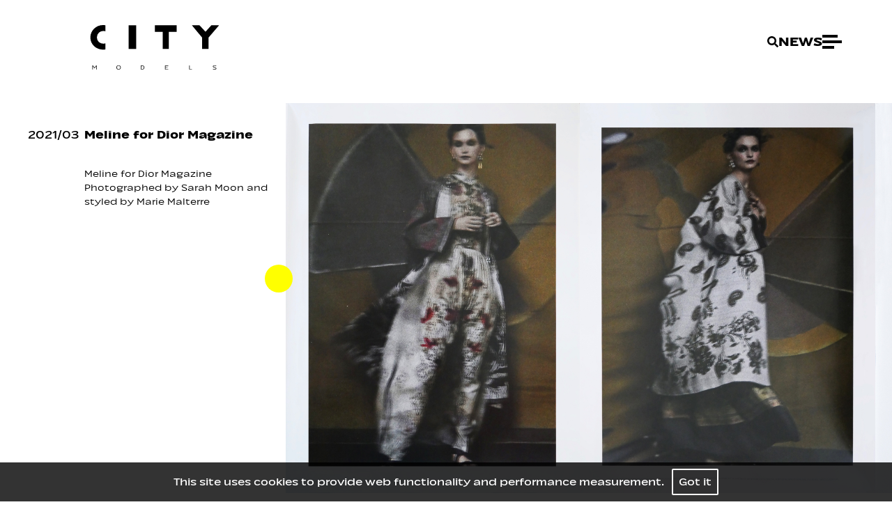

--- FILE ---
content_type: text/html; charset=utf-8
request_url: https://www.city-models.com/news/487-meline-for-dior-magazine
body_size: 3353
content:
<!DOCTYPE html><html lang="en"><head><style data-styled="" data-styled-version="5.3.3">.jzaLVT::-webkit-scrollbar{display:none;}/*!sc*/
.jzaLVT::-webkit-scrollbar-thumb{display:none;}/*!sc*/
data-styled.g10[id="videoPortfoliocomponent__StyledScrollView-sc-a2w8wc-0"]{content:"jzaLVT,"}/*!sc*/
</style><meta name="viewport" content="width=device-width"/><link rel="apple-touch-icon" sizes="76x76" href="/apple-touch-icon.png"/><link rel="icon" type="image/png" sizes="32x32" href="/favicon-32x32.png"/><link rel="icon" type="image/png" sizes="16x16" href="/favicon-16x16.png"/><link rel="manifest" href="/site.webmanifest"/><link rel="mask-icon" href="/safari-pinned-tab.svg" color="#5bbad5"/><meta name="msapplication-TileColor" content="#da532c"/><meta name="theme-color" content="#ffffff"/><title>Meline for Dior Magazine | CITY MODELS</title><meta charSet="UTF-8"/><meta name="robots" content="index, follow, all"/><meta name="AUTHOR" content="mediaslide.com"/><meta name="copyright" content="mediaslide.com"/><meta name="description" content="Meline for Dior Magazine Photographed by Sarah Moon and styled by Marie Malterre"/><meta property="og:title" content="Meline for Dior Magazine | CITY MODELS"/><meta property="og:type" content="article"/><meta property="og:image" content="https://mediaslide-europe.storage.googleapis.com/city/pictures/1576/4910/large-1616588937-da4c61b0ffbbb7b8985ba05b52fac8da.jpg"/><meta property="og:url" content="https://www.city-models.com/news/487-meline-for-dior-magazine"/><meta property="og:description" content="Meline for Dior Magazine Photographed by Sarah Moon and styled by Marie Malterre"/><meta name="twitter:card" content="summary"/><meta name="twitter:title" content="Meline for Dior Magazine | CITY MODELS"/><meta name="twitter:description" content="Meline for Dior Magazine Photographed by Sarah Moon and styled by Marie Malterre"/><meta name="twitter:image" content="https://mediaslide-europe.storage.googleapis.com/city/pictures/1576/4910/large-1616588937-da4c61b0ffbbb7b8985ba05b52fac8da.jpg"/><meta name="next-head-count" content="23"/><link rel="preload" href="/_next/static/css/a33657da4f4de5b3.css" as="style"/><link rel="stylesheet" href="/_next/static/css/a33657da4f4de5b3.css" data-n-g=""/><noscript data-n-css=""></noscript><script defer="" nomodule="" src="/_next/static/chunks/polyfills-5cd94c89d3acac5f.js"></script><script src="/_next/static/chunks/webpack-85828c27019a3ad6.js" defer=""></script><script src="/_next/static/chunks/framework-91d7f78b5b4003c8.js" defer=""></script><script src="/_next/static/chunks/main-59f1ed9830ced99b.js" defer=""></script><script src="/_next/static/chunks/pages/_app-8a559c87d3d024ce.js" defer=""></script><script src="/_next/static/chunks/730-9e0db0bd0ee7a0c8.js" defer=""></script><script src="/_next/static/chunks/764-2442ba3f2aef44bc.js" defer=""></script><script src="/_next/static/chunks/4-844f7788798a9287.js" defer=""></script><script src="/_next/static/chunks/935-228cf8e700e6738c.js" defer=""></script><script src="/_next/static/chunks/pages/news/%5BnewsId%5D-64d6335e4444cd7c.js" defer=""></script><script src="/_next/static/dqVNHKO-w8WU37uP3_klm/_buildManifest.js" defer=""></script><script src="/_next/static/dqVNHKO-w8WU37uP3_klm/_ssgManifest.js" defer=""></script><script src="/_next/static/dqVNHKO-w8WU37uP3_klm/_middlewareManifest.js" defer=""></script></head><body><div id="__next" data-reactroot=""><div style="left:400px;top:400px" class="hidden lg:block bg-[#FFFF00] 
             
              absolute  w-10 h-10  rounded-full  -translate-x-1/2 -translate-y-1/2 transition-[width,height,mix-blend-mode, background] will-change-[width,height,transform, mix-blend-difference, background] pointer-events-none z-[99] left-0 top-0"></div><div class="w-full fixed bg-black bg-opacity-80 p-4 bottom-0 z-50 text-center"><p class="font-gilda  text-white text-base">This site uses cookies to provide web functionality and performance measurement.   <span class="border-2 border-white rounded-sm p-2 text-white cursor-pointer">Got it</span></p></div><div class="min-h-[90vh]"><img src="/layout/animations/anim2.png" class="w-4 h-4 pointer-events-none fixed top-10 invisible -right-10 object-cover"/><img src="/layout/animations/anim2out.png" class="w-4 h-4 pointer-events-none fixed top-10 invisible -right-10 object-cover"/><img src="/layout/animations/anim3.png" class="w-4 h-4 pointer-events-none fixed top-10 invisible -right-10 object-cover"/><img src="/layout/animations/anim3out.png" class="w-4 h-4 pointer-events-none fixed top-10 invisible -right-10 object-cover"/><img src="/layout/animations/anim4.png" class="w-4 h-4 pointer-events-none fixed top-10 invisible -right-10 object-cover"/><img src="/layout/animations/anim4out.png" class="w-4 h-4 pointer-events-none fixed top-10 invisible -right-10 object-cover"/><img src="/layout/animations/anim3.png" class="w-4 h-4 pointer-events-none fixed top-10 invisible -right-10 object-cover"/><img src="/layout/animations/anim4.png" class="w-4 h-4 pointer-events-none fixed top-10 invisible -right-10 object-cover"/><div style="display:none"></div><div class="w-full z-40 relative"><nav class="bg-white dark:bg-black px-0  z-[30] pt-0 pb-0 mx-auto max-w-[4000px]"><div class="flex justify-between xl:px-12"><img src="/logo-citymodels.svg" class="h-[3.2rem] mt-2 px-4 md:px-6 2xl:px-8 sm:h-20 py-2  lg:py-5 md:h-[6.5rem] z-[100] block 2xl:ml-4 md:mt-4 black-cursor relative pointer-events-auto visible" alt="City models"/><div class="flex items-center gap-6 py-0 px-4 md:px-6 2xl:px-12"><svg aria-hidden="true" focusable="false" data-prefix="fas" data-icon="search" class="svg-inline--fa fa-search h-4 p-4 -mr-4 black-cursor text-black dark:text-white" role="img" xmlns="http://www.w3.org/2000/svg" viewBox="0 0 512 512"><path fill="currentColor" d="M505 442.7L405.3 343c-4.5-4.5-10.6-7-17-7H372c27.6-35.3 44-79.7 44-128C416 93.1 322.9 0 208 0S0 93.1 0 208s93.1 208 208 208c48.3 0 92.7-16.4 128-44v16.3c0 6.4 2.5 12.5 7 17l99.7 99.7c9.4 9.4 24.6 9.4 33.9 0l28.3-28.3c9.4-9.4 9.4-24.6.1-34zM208 336c-70.7 0-128-57.2-128-128 0-70.7 57.2-128 128-128 70.7 0 128 57.2 128 128 0 70.7-57.2 128-128 128z"></path></svg><div><h1 class="relative  inline-block text-sm font-semibold text-black dark:text-white  uppercase sm:text-xl undefined">NEWS</h1></div><div class="relative z-50 flex flex-col justify-between h-5  cursor-pointer w-7"><span class="absolute top-0 z-10 w-4/5 h-1 bg-black dark:bg-white -full transition-all duration-500"></span><span class="absolute opacity-1 top-1/2 transform -translate-y-1/2 w-full h-1 bg-black dark:bg-white -full transition-all duration-500"></span><span class="w-3/5 h-1 bottom-0 absolute bg-black dark:bg-white transition-all duration-500"></span></div></div></div></nav></div><div class="max-w-[4200px] mx-auto w-full mt-7 flex gap-8  min-h-[75vh] justify-between flex-col lg:flex-row"><div class="px-4 md:px-0 md:pl-10 mt-7 flex gap-8 lg:min-w-[410px]"><p class="text-black mt-1 pr-2 text-lg font-naoko font-normal">2021<!-- -->/<!-- -->03<!-- --> </p><div><h1 class="text-black mt-1 pr-2 text-lg font-naoko font-bold">Meline for Dior Magazine</h1><div class="font-light text-sm"><div class="my-8"><div><a href="https://www.instagram.com/melinepositello/" target="_blank">Meline</a> for <a href="http://https://www.instagram.com/dior/" target="_blank">Dior</a> Magazine </div>
                Photographed by <a href="https://www.instagram.com/explore/tags/sarahmoon/" target="_blank">Sarah Moon </a>and styled by <a href="https://www.instagram.com/mariemalterre/" target="_blank">Marie Malterre </a> </div></div><div class="my-8"></div></div></div><div><div class="z-10 px-4 lg:px-0 flex items-center relative  gap-2 "><div id="slider-container" class="videoPortfoliocomponent__StyledScrollView-sc-a2w8wc-0 jzaLVT w-full overflow-x-scroll   scroll-smooth whitespace-nowrap relative "><div class="overflow-hidden p-2 block lg:inline-block min-h-[400px] lg:p-0 lg:h-[calc(100vh_-_10rem)]"><img src="https://mediaslide-europe.storage.googleapis.com/city/pictures/1576/4910/large-1616588937-da4c61b0ffbbb7b8985ba05b52fac8da.jpg" class="lg:h-full h-auto object-cover w-full lg:w-auto" alt="Meline for Dior Magazine"/></div><div class="overflow-hidden p-2 block lg:inline-block min-h-[400px] lg:p-0 lg:h-[calc(100vh_-_10rem)]"><img src="https://mediaslide-europe.storage.googleapis.com/city/pictures/1576/4910/large-1616588943-f4d434523252586d5b9eb9f63a580cf9.jpg" class="lg:h-full h-auto object-cover w-full lg:w-auto" alt="Meline for Dior Magazine"/></div><div class="overflow-hidden p-2 block lg:inline-block min-h-[400px] lg:p-0 lg:h-[calc(100vh_-_10rem)]"><img src="https://mediaslide-europe.storage.googleapis.com/city/pictures/1576/4910/large-1616588950-4f0912f1ee52db3b81b4878b04fecca4.jpg" class="lg:h-full h-auto object-cover w-full lg:w-auto" alt="Meline for Dior Magazine"/></div><div class="overflow-hidden p-2 block lg:inline-block min-h-[400px] lg:p-0 lg:h-[calc(100vh_-_10rem)]"><img src="https://mediaslide-europe.storage.googleapis.com/city/pictures/1576/4910/large-1616588957-aaa64ca5c2802ccc815c8706c62a6f23.jpg" class="lg:h-full h-auto object-cover w-full lg:w-auto" alt="Meline for Dior Magazine"/></div><div class="overflow-hidden p-2 block lg:inline-block min-h-[400px] lg:p-0 lg:h-[calc(100vh_-_10rem)]"><img src="https://mediaslide-europe.storage.googleapis.com/city/pictures/1576/4910/large-1616588963-8a8f4b6e1d061110799bccc9a4b914c0.jpg" class="lg:h-full h-auto object-cover w-full lg:w-auto" alt="Meline for Dior Magazine"/></div></div></div></div></div><div class="mt-16"></div><div class="w-full bg-transparent py-4 text-center"><p class="text-black dark:text-white text-sm font-light"> <!-- -->© City Models <!-- -->2026<!-- -->  <a class=" transition-all duration-500 hover:text-gray-300" href="https://www.mediaslide.com/" target="_blank" title="Mediaslide Model Agency Software"> <!-- -->Mediaslide Model Agency Software</a></p></div></div></div><script id="__NEXT_DATA__" type="application/json">{"props":{"pageProps":{"newsData":{"id":"487","title":"Meline for Dior Magazine","pictures":[{"id":"2376","url":"https://mediaslide-europe.storage.googleapis.com/city/pictures/1576/4910/large-1616588937-da4c61b0ffbbb7b8985ba05b52fac8da.jpg","width":"2943","height":"3908","model_id":"1576","model_name":"","model_gender":"","model_picture_id":"152790","model_categories":[],"height_eur":"","height_usa":"","bust_eur":"","bust_usa":"","hips_eur":"","hips_usa":"","waist_eur":"","waist_usa":"","vest_eur":"","vest_usa":"","shoes_eur":"","shoes_usa":"","shoes_uk":"","hair":"","hair_length":"","hair_type":"","eyes":"","bra":"","tags":[]},{"id":"2377","url":"https://mediaslide-europe.storage.googleapis.com/city/pictures/1576/4910/large-1616588943-f4d434523252586d5b9eb9f63a580cf9.jpg","width":"3008","height":"3973","model_id":"1576","model_name":"","model_gender":"","model_picture_id":"152791","model_categories":[],"height_eur":"","height_usa":"","bust_eur":"","bust_usa":"","hips_eur":"","hips_usa":"","waist_eur":"","waist_usa":"","vest_eur":"","vest_usa":"","shoes_eur":"","shoes_usa":"","shoes_uk":"","hair":"","hair_length":"","hair_type":"","eyes":"","bra":"","tags":[]},{"id":"2378","url":"https://mediaslide-europe.storage.googleapis.com/city/pictures/1576/4910/large-1616588950-4f0912f1ee52db3b81b4878b04fecca4.jpg","width":"3101","height":"4096","model_id":"1576","model_name":"","model_gender":"","model_picture_id":"152792","model_categories":[],"height_eur":"","height_usa":"","bust_eur":"","bust_usa":"","hips_eur":"","hips_usa":"","waist_eur":"","waist_usa":"","vest_eur":"","vest_usa":"","shoes_eur":"","shoes_usa":"","shoes_uk":"","hair":"","hair_length":"","hair_type":"","eyes":"","bra":"","tags":[]},{"id":"2379","url":"https://mediaslide-europe.storage.googleapis.com/city/pictures/1576/4910/large-1616588957-aaa64ca5c2802ccc815c8706c62a6f23.jpg","width":"2883","height":"3828","model_id":"1576","model_name":"","model_gender":"","model_picture_id":"152793","model_categories":[],"height_eur":"","height_usa":"","bust_eur":"","bust_usa":"","hips_eur":"","hips_usa":"","waist_eur":"","waist_usa":"","vest_eur":"","vest_usa":"","shoes_eur":"","shoes_usa":"","shoes_uk":"","hair":"","hair_length":"","hair_type":"","eyes":"","bra":"","tags":[]},{"id":"2380","url":"https://mediaslide-europe.storage.googleapis.com/city/pictures/1576/4910/large-1616588963-8a8f4b6e1d061110799bccc9a4b914c0.jpg","width":"2941","height":"3918","model_id":"1576","model_name":"","model_gender":"","model_picture_id":"152794","model_categories":[],"height_eur":"","height_usa":"","bust_eur":"","bust_usa":"","hips_eur":"","hips_usa":"","waist_eur":"","waist_usa":"","vest_eur":"","vest_usa":"","shoes_eur":"","shoes_usa":"","shoes_uk":"","hair":"","hair_length":"","hair_type":"","eyes":"","bra":"","tags":[]}],"date":"2021-03-24 12:29:00","models":[],"featured_video_details":[],"categories":[],"position":"News","positions":[{"id":"1","name":"News"}],"url_alias":"meline-for-dior-magazine","is_featured":"0","featured_picture":{"picture_url":"https://mediaslide-europe.storage.googleapis.com/city/pictures/1576/4910/large-1616588937-da4c61b0ffbbb7b8985ba05b52fac8da.jpg","picture_width":"2943","picture_height":"3908","media_type":"picture","media_video_url":null},"content":"\u003cdiv\u003e\u003ca href=\"https://www.instagram.com/melinepositello/\" target=\"_blank\"\u003eMeline\u003c/a\u003e for \u003ca href=\"http://https://www.instagram.com/dior/\" target=\"_blank\"\u003eDior\u003c/a\u003e Magazine\u0026nbsp;\u003c/div\u003e\r\n                Photographed by \u003ca href=\"https://www.instagram.com/explore/tags/sarahmoon/\" target=\"_blank\"\u003eSarah Moon \u003c/a\u003eand styled by \u003ca href=\"https://www.instagram.com/mariemalterre/\" target=\"_blank\"\u003eMarie Malterre\u0026nbsp;\u003c/a\u003e\u0026nbsp;"}},"__N_SSP":true},"page":"/news/[newsId]","query":{"newsId":"487-meline-for-dior-magazine"},"buildId":"dqVNHKO-w8WU37uP3_klm","isFallback":false,"gssp":true,"scriptLoader":[]}</script></body></html>

--- FILE ---
content_type: application/javascript; charset=UTF-8
request_url: https://www.city-models.com/_next/static/dqVNHKO-w8WU37uP3_klm/_ssgManifest.js
body_size: -840
content:
self.__SSG_MANIFEST=new Set(["\u002F","\u002Fsearch"]);self.__SSG_MANIFEST_CB&&self.__SSG_MANIFEST_CB()

--- FILE ---
content_type: application/javascript; charset=UTF-8
request_url: https://www.city-models.com/_next/static/chunks/730-9e0db0bd0ee7a0c8.js
body_size: 45718
content:
(self.webpackChunk_N_E=self.webpackChunk_N_E||[]).push([[730],{8679:function(t,e,n){"use strict";var r=n(9864),i={childContextTypes:!0,contextType:!0,contextTypes:!0,defaultProps:!0,displayName:!0,getDefaultProps:!0,getDerivedStateFromError:!0,getDerivedStateFromProps:!0,mixins:!0,propTypes:!0,type:!0},o={name:!0,length:!0,prototype:!0,caller:!0,callee:!0,arguments:!0,arity:!0},a={$$typeof:!0,compare:!0,defaultProps:!0,displayName:!0,propTypes:!0,type:!0},s={};function u(t){return r.isMemo(t)?a:s[t.$$typeof]||i}s[r.ForwardRef]={$$typeof:!0,render:!0,defaultProps:!0,displayName:!0,propTypes:!0},s[r.Memo]=a;var l=Object.defineProperty,c=Object.getOwnPropertyNames,f=Object.getOwnPropertySymbols,d=Object.getOwnPropertyDescriptor,p=Object.getPrototypeOf,h=Object.prototype;t.exports=function t(e,n,r){if("string"!==typeof n){if(h){var i=p(n);i&&i!==h&&t(e,i,r)}var a=c(n);f&&(a=a.concat(f(n)));for(var s=u(e),v=u(n),m=0;m<a.length;++m){var y=a[m];if(!o[y]&&(!r||!r[y])&&(!v||!v[y])&&(!s||!s[y])){var g=d(n,y);try{l(e,y,g)}catch(b){}}}}return e}},2703:function(t,e,n){"use strict";var r=n(414);function i(){}function o(){}o.resetWarningCache=i,t.exports=function(){function t(t,e,n,i,o,a){if(a!==r){var s=new Error("Calling PropTypes validators directly is not supported by the `prop-types` package. Use PropTypes.checkPropTypes() to call them. Read more at http://fb.me/use-check-prop-types");throw s.name="Invariant Violation",s}}function e(){return t}t.isRequired=t;var n={array:t,bigint:t,bool:t,func:t,number:t,object:t,string:t,symbol:t,any:t,arrayOf:e,element:t,elementType:t,instanceOf:e,node:t,objectOf:e,oneOf:e,oneOfType:e,shape:e,exact:e,checkPropTypes:o,resetWarningCache:i};return n.PropTypes=n,n}},5697:function(t,e,n){t.exports=n(2703)()},414:function(t){"use strict";t.exports="SECRET_DO_NOT_PASS_THIS_OR_YOU_WILL_BE_FIRED"},9921:function(t,e){"use strict";var n="function"===typeof Symbol&&Symbol.for,r=n?Symbol.for("react.element"):60103,i=n?Symbol.for("react.portal"):60106,o=n?Symbol.for("react.fragment"):60107,a=n?Symbol.for("react.strict_mode"):60108,s=n?Symbol.for("react.profiler"):60114,u=n?Symbol.for("react.provider"):60109,l=n?Symbol.for("react.context"):60110,c=n?Symbol.for("react.async_mode"):60111,f=n?Symbol.for("react.concurrent_mode"):60111,d=n?Symbol.for("react.forward_ref"):60112,p=n?Symbol.for("react.suspense"):60113,h=n?Symbol.for("react.suspense_list"):60120,v=n?Symbol.for("react.memo"):60115,m=n?Symbol.for("react.lazy"):60116,y=n?Symbol.for("react.block"):60121,g=n?Symbol.for("react.fundamental"):60117,b=n?Symbol.for("react.responder"):60118,x=n?Symbol.for("react.scope"):60119;function S(t){if("object"===typeof t&&null!==t){var e=t.$$typeof;switch(e){case r:switch(t=t.type){case c:case f:case o:case s:case a:case p:return t;default:switch(t=t&&t.$$typeof){case l:case d:case m:case v:case u:return t;default:return e}}case i:return e}}}function w(t){return S(t)===f}e.AsyncMode=c,e.ConcurrentMode=f,e.ContextConsumer=l,e.ContextProvider=u,e.Element=r,e.ForwardRef=d,e.Fragment=o,e.Lazy=m,e.Memo=v,e.Portal=i,e.Profiler=s,e.StrictMode=a,e.Suspense=p,e.isAsyncMode=function(t){return w(t)||S(t)===c},e.isConcurrentMode=w,e.isContextConsumer=function(t){return S(t)===l},e.isContextProvider=function(t){return S(t)===u},e.isElement=function(t){return"object"===typeof t&&null!==t&&t.$$typeof===r},e.isForwardRef=function(t){return S(t)===d},e.isFragment=function(t){return S(t)===o},e.isLazy=function(t){return S(t)===m},e.isMemo=function(t){return S(t)===v},e.isPortal=function(t){return S(t)===i},e.isProfiler=function(t){return S(t)===s},e.isStrictMode=function(t){return S(t)===a},e.isSuspense=function(t){return S(t)===p},e.isValidElementType=function(t){return"string"===typeof t||"function"===typeof t||t===o||t===f||t===s||t===a||t===p||t===h||"object"===typeof t&&null!==t&&(t.$$typeof===m||t.$$typeof===v||t.$$typeof===u||t.$$typeof===l||t.$$typeof===d||t.$$typeof===g||t.$$typeof===b||t.$$typeof===x||t.$$typeof===y)},e.typeOf=S},9864:function(t,e,n){"use strict";t.exports=n(9921)},6774:function(t){t.exports=function(t,e,n,r){var i=n?n.call(r,t,e):void 0;if(void 0!==i)return!!i;if(t===e)return!0;if("object"!==typeof t||!t||"object"!==typeof e||!e)return!1;var o=Object.keys(t),a=Object.keys(e);if(o.length!==a.length)return!1;for(var s=Object.prototype.hasOwnProperty.bind(e),u=0;u<o.length;u++){var l=o[u];if(!s(l))return!1;var c=t[l],f=e[l];if(!1===(i=n?n.call(r,c,f,l):void 0)||void 0===i&&c!==f)return!1}return!0}},7379:function(t,e,n){"use strict";n.d(e,{ZP:function(){return jt},F4:function(){return Lt}});var r=n(9864),i=n(7294),o=n(6774),a=n.n(o);var s=function(t){function e(t,r,u,l,d){for(var p,h,v,m,x,w=0,A=0,C=0,P=0,E=0,M=0,j=v=p=0,I=0,F=0,B=0,U=0,N=u.length,_=N-1,z="",$="",H="",Y="";I<N;){if(h=u.charCodeAt(I),I===_&&0!==A+P+C+w&&(0!==A&&(h=47===A?10:47),P=C=w=0,N++,_++),0===A+P+C+w){if(I===_&&(0<F&&(z=z.replace(f,"")),0<z.trim().length)){switch(h){case 32:case 9:case 59:case 13:case 10:break;default:z+=u.charAt(I)}h=59}switch(h){case 123:for(p=(z=z.trim()).charCodeAt(0),v=1,U=++I;I<N;){switch(h=u.charCodeAt(I)){case 123:v++;break;case 125:v--;break;case 47:switch(h=u.charCodeAt(I+1)){case 42:case 47:t:{for(j=I+1;j<_;++j)switch(u.charCodeAt(j)){case 47:if(42===h&&42===u.charCodeAt(j-1)&&I+2!==j){I=j+1;break t}break;case 10:if(47===h){I=j+1;break t}}I=j}}break;case 91:h++;case 40:h++;case 34:case 39:for(;I++<_&&u.charCodeAt(I)!==h;);}if(0===v)break;I++}switch(v=u.substring(U,I),0===p&&(p=(z=z.replace(c,"").trim()).charCodeAt(0)),p){case 64:switch(0<F&&(z=z.replace(f,"")),h=z.charCodeAt(1)){case 100:case 109:case 115:case 45:F=r;break;default:F=V}if(U=(v=e(r,F,v,h,d+1)).length,0<L&&(x=s(3,v,F=n(V,z,B),r,T,k,U,h,d,l),z=F.join(""),void 0!==x&&0===(U=(v=x.trim()).length)&&(h=0,v="")),0<U)switch(h){case 115:z=z.replace(S,a);case 100:case 109:case 45:v=z+"{"+v+"}";break;case 107:v=(z=z.replace(y,"$1 $2"))+"{"+v+"}",v=1===O||2===O&&o("@"+v,3)?"@-webkit-"+v+"@"+v:"@"+v;break;default:v=z+v,112===l&&($+=v,v="")}else v="";break;default:v=e(r,n(r,z,B),v,l,d+1)}H+=v,v=B=F=j=p=0,z="",h=u.charCodeAt(++I);break;case 125:case 59:if(1<(U=(z=(0<F?z.replace(f,""):z).trim()).length))switch(0===j&&(p=z.charCodeAt(0),45===p||96<p&&123>p)&&(U=(z=z.replace(" ",":")).length),0<L&&void 0!==(x=s(1,z,r,t,T,k,$.length,l,d,l))&&0===(U=(z=x.trim()).length)&&(z="\0\0"),p=z.charCodeAt(0),h=z.charCodeAt(1),p){case 0:break;case 64:if(105===h||99===h){Y+=z+u.charAt(I);break}default:58!==z.charCodeAt(U-1)&&($+=i(z,p,h,z.charCodeAt(2)))}B=F=j=p=0,z="",h=u.charCodeAt(++I)}}switch(h){case 13:case 10:47===A?A=0:0===1+p&&107!==l&&0<z.length&&(F=1,z+="\0"),0<L*D&&s(0,z,r,t,T,k,$.length,l,d,l),k=1,T++;break;case 59:case 125:if(0===A+P+C+w){k++;break}default:switch(k++,m=u.charAt(I),h){case 9:case 32:if(0===P+w+A)switch(E){case 44:case 58:case 9:case 32:m="";break;default:32!==h&&(m=" ")}break;case 0:m="\\0";break;case 12:m="\\f";break;case 11:m="\\v";break;case 38:0===P+A+w&&(F=B=1,m="\f"+m);break;case 108:if(0===P+A+w+R&&0<j)switch(I-j){case 2:112===E&&58===u.charCodeAt(I-3)&&(R=E);case 8:111===M&&(R=M)}break;case 58:0===P+A+w&&(j=I);break;case 44:0===A+C+P+w&&(F=1,m+="\r");break;case 34:case 39:0===A&&(P=P===h?0:0===P?h:P);break;case 91:0===P+A+C&&w++;break;case 93:0===P+A+C&&w--;break;case 41:0===P+A+w&&C--;break;case 40:if(0===P+A+w){if(0===p)switch(2*E+3*M){case 533:break;default:p=1}C++}break;case 64:0===A+C+P+w+j+v&&(v=1);break;case 42:case 47:if(!(0<P+w+C))switch(A){case 0:switch(2*h+3*u.charCodeAt(I+1)){case 235:A=47;break;case 220:U=I,A=42}break;case 42:47===h&&42===E&&U+2!==I&&(33===u.charCodeAt(U+2)&&($+=u.substring(U,I+1)),m="",A=0)}}0===A&&(z+=m)}M=E,E=h,I++}if(0<(U=$.length)){if(F=r,0<L&&(void 0!==(x=s(2,$,F,t,T,k,U,l,d,l))&&0===($=x).length))return Y+$+H;if($=F.join(",")+"{"+$+"}",0!==O*R){switch(2!==O||o($,2)||(R=0),R){case 111:$=$.replace(b,":-moz-$1")+$;break;case 112:$=$.replace(g,"::-webkit-input-$1")+$.replace(g,"::-moz-$1")+$.replace(g,":-ms-input-$1")+$}R=0}}return Y+$+H}function n(t,e,n){var i=e.trim().split(v);e=i;var o=i.length,a=t.length;switch(a){case 0:case 1:var s=0;for(t=0===a?"":t[0]+" ";s<o;++s)e[s]=r(t,e[s],n).trim();break;default:var u=s=0;for(e=[];s<o;++s)for(var l=0;l<a;++l)e[u++]=r(t[l]+" ",i[s],n).trim()}return e}function r(t,e,n){var r=e.charCodeAt(0);switch(33>r&&(r=(e=e.trim()).charCodeAt(0)),r){case 38:return e.replace(m,"$1"+t.trim());case 58:return t.trim()+e.replace(m,"$1"+t.trim());default:if(0<1*n&&0<e.indexOf("\f"))return e.replace(m,(58===t.charCodeAt(0)?"":"$1")+t.trim())}return t+e}function i(t,e,n,r){var a=t+";",s=2*e+3*n+4*r;if(944===s){t=a.indexOf(":",9)+1;var u=a.substring(t,a.length-1).trim();return u=a.substring(0,t).trim()+u+";",1===O||2===O&&o(u,1)?"-webkit-"+u+u:u}if(0===O||2===O&&!o(a,1))return a;switch(s){case 1015:return 97===a.charCodeAt(10)?"-webkit-"+a+a:a;case 951:return 116===a.charCodeAt(3)?"-webkit-"+a+a:a;case 963:return 110===a.charCodeAt(5)?"-webkit-"+a+a:a;case 1009:if(100!==a.charCodeAt(4))break;case 969:case 942:return"-webkit-"+a+a;case 978:return"-webkit-"+a+"-moz-"+a+a;case 1019:case 983:return"-webkit-"+a+"-moz-"+a+"-ms-"+a+a;case 883:if(45===a.charCodeAt(8))return"-webkit-"+a+a;if(0<a.indexOf("image-set(",11))return a.replace(E,"$1-webkit-$2")+a;break;case 932:if(45===a.charCodeAt(4))switch(a.charCodeAt(5)){case 103:return"-webkit-box-"+a.replace("-grow","")+"-webkit-"+a+"-ms-"+a.replace("grow","positive")+a;case 115:return"-webkit-"+a+"-ms-"+a.replace("shrink","negative")+a;case 98:return"-webkit-"+a+"-ms-"+a.replace("basis","preferred-size")+a}return"-webkit-"+a+"-ms-"+a+a;case 964:return"-webkit-"+a+"-ms-flex-"+a+a;case 1023:if(99!==a.charCodeAt(8))break;return"-webkit-box-pack"+(u=a.substring(a.indexOf(":",15)).replace("flex-","").replace("space-between","justify"))+"-webkit-"+a+"-ms-flex-pack"+u+a;case 1005:return p.test(a)?a.replace(d,":-webkit-")+a.replace(d,":-moz-")+a:a;case 1e3:switch(e=(u=a.substring(13).trim()).indexOf("-")+1,u.charCodeAt(0)+u.charCodeAt(e)){case 226:u=a.replace(x,"tb");break;case 232:u=a.replace(x,"tb-rl");break;case 220:u=a.replace(x,"lr");break;default:return a}return"-webkit-"+a+"-ms-"+u+a;case 1017:if(-1===a.indexOf("sticky",9))break;case 975:switch(e=(a=t).length-10,s=(u=(33===a.charCodeAt(e)?a.substring(0,e):a).substring(t.indexOf(":",7)+1).trim()).charCodeAt(0)+(0|u.charCodeAt(7))){case 203:if(111>u.charCodeAt(8))break;case 115:a=a.replace(u,"-webkit-"+u)+";"+a;break;case 207:case 102:a=a.replace(u,"-webkit-"+(102<s?"inline-":"")+"box")+";"+a.replace(u,"-webkit-"+u)+";"+a.replace(u,"-ms-"+u+"box")+";"+a}return a+";";case 938:if(45===a.charCodeAt(5))switch(a.charCodeAt(6)){case 105:return u=a.replace("-items",""),"-webkit-"+a+"-webkit-box-"+u+"-ms-flex-"+u+a;case 115:return"-webkit-"+a+"-ms-flex-item-"+a.replace(A,"")+a;default:return"-webkit-"+a+"-ms-flex-line-pack"+a.replace("align-content","").replace(A,"")+a}break;case 973:case 989:if(45!==a.charCodeAt(3)||122===a.charCodeAt(4))break;case 931:case 953:if(!0===P.test(t))return 115===(u=t.substring(t.indexOf(":")+1)).charCodeAt(0)?i(t.replace("stretch","fill-available"),e,n,r).replace(":fill-available",":stretch"):a.replace(u,"-webkit-"+u)+a.replace(u,"-moz-"+u.replace("fill-",""))+a;break;case 962:if(a="-webkit-"+a+(102===a.charCodeAt(5)?"-ms-"+a:"")+a,211===n+r&&105===a.charCodeAt(13)&&0<a.indexOf("transform",10))return a.substring(0,a.indexOf(";",27)+1).replace(h,"$1-webkit-$2")+a}return a}function o(t,e){var n=t.indexOf(1===e?":":"{"),r=t.substring(0,3!==e?n:10);return n=t.substring(n+1,t.length-1),j(2!==e?r:r.replace(C,"$1"),n,e)}function a(t,e){var n=i(e,e.charCodeAt(0),e.charCodeAt(1),e.charCodeAt(2));return n!==e+";"?n.replace(w," or ($1)").substring(4):"("+e+")"}function s(t,e,n,r,i,o,a,s,u,c){for(var f,d=0,p=e;d<L;++d)switch(f=M[d].call(l,t,p,n,r,i,o,a,s,u,c)){case void 0:case!1:case!0:case null:break;default:p=f}if(p!==e)return p}function u(t){return void 0!==(t=t.prefix)&&(j=null,t?"function"!==typeof t?O=1:(O=2,j=t):O=0),u}function l(t,n){var r=t;if(33>r.charCodeAt(0)&&(r=r.trim()),r=[r],0<L){var i=s(-1,n,r,r,T,k,0,0,0,0);void 0!==i&&"string"===typeof i&&(n=i)}var o=e(V,r,n,0,0);return 0<L&&(void 0!==(i=s(-2,o,r,r,T,k,o.length,0,0,0))&&(o=i)),"",R=0,k=T=1,o}var c=/^\0+/g,f=/[\0\r\f]/g,d=/: */g,p=/zoo|gra/,h=/([,: ])(transform)/g,v=/,\r+?/g,m=/([\t\r\n ])*\f?&/g,y=/@(k\w+)\s*(\S*)\s*/,g=/::(place)/g,b=/:(read-only)/g,x=/[svh]\w+-[tblr]{2}/,S=/\(\s*(.*)\s*\)/g,w=/([\s\S]*?);/g,A=/-self|flex-/g,C=/[^]*?(:[rp][el]a[\w-]+)[^]*/,P=/stretch|:\s*\w+\-(?:conte|avail)/,E=/([^-])(image-set\()/,k=1,T=1,R=0,O=1,V=[],M=[],L=0,j=null,D=0;return l.use=function t(e){switch(e){case void 0:case null:L=M.length=0;break;default:if("function"===typeof e)M[L++]=e;else if("object"===typeof e)for(var n=0,r=e.length;n<r;++n)t(e[n]);else D=0|!!e}return t},l.set=u,void 0!==t&&u(t),l},u={animationIterationCount:1,borderImageOutset:1,borderImageSlice:1,borderImageWidth:1,boxFlex:1,boxFlexGroup:1,boxOrdinalGroup:1,columnCount:1,columns:1,flex:1,flexGrow:1,flexPositive:1,flexShrink:1,flexNegative:1,flexOrder:1,gridRow:1,gridRowEnd:1,gridRowSpan:1,gridRowStart:1,gridColumn:1,gridColumnEnd:1,gridColumnSpan:1,gridColumnStart:1,msGridRow:1,msGridRowSpan:1,msGridColumn:1,msGridColumnSpan:1,fontWeight:1,lineHeight:1,opacity:1,order:1,orphans:1,tabSize:1,widows:1,zIndex:1,zoom:1,WebkitLineClamp:1,fillOpacity:1,floodOpacity:1,stopOpacity:1,strokeDasharray:1,strokeDashoffset:1,strokeMiterlimit:1,strokeOpacity:1,strokeWidth:1};var l=/^((children|dangerouslySetInnerHTML|key|ref|autoFocus|defaultValue|defaultChecked|innerHTML|suppressContentEditableWarning|suppressHydrationWarning|valueLink|accept|acceptCharset|accessKey|action|allow|allowUserMedia|allowPaymentRequest|allowFullScreen|allowTransparency|alt|async|autoComplete|autoPlay|capture|cellPadding|cellSpacing|challenge|charSet|checked|cite|classID|className|cols|colSpan|content|contentEditable|contextMenu|controls|controlsList|coords|crossOrigin|data|dateTime|decoding|default|defer|dir|disabled|disablePictureInPicture|download|draggable|encType|form|formAction|formEncType|formMethod|formNoValidate|formTarget|frameBorder|headers|height|hidden|high|href|hrefLang|htmlFor|httpEquiv|id|inputMode|integrity|is|keyParams|keyType|kind|label|lang|list|loading|loop|low|marginHeight|marginWidth|max|maxLength|media|mediaGroup|method|min|minLength|multiple|muted|name|nonce|noValidate|open|optimum|pattern|placeholder|playsInline|poster|preload|profile|radioGroup|readOnly|referrerPolicy|rel|required|reversed|role|rows|rowSpan|sandbox|scope|scoped|scrolling|seamless|selected|shape|size|sizes|slot|span|spellCheck|src|srcDoc|srcLang|srcSet|start|step|style|summary|tabIndex|target|title|type|useMap|value|width|wmode|wrap|about|datatype|inlist|prefix|property|resource|typeof|vocab|autoCapitalize|autoCorrect|autoSave|color|inert|itemProp|itemScope|itemType|itemID|itemRef|on|results|security|unselectable|accentHeight|accumulate|additive|alignmentBaseline|allowReorder|alphabetic|amplitude|arabicForm|ascent|attributeName|attributeType|autoReverse|azimuth|baseFrequency|baselineShift|baseProfile|bbox|begin|bias|by|calcMode|capHeight|clip|clipPathUnits|clipPath|clipRule|colorInterpolation|colorInterpolationFilters|colorProfile|colorRendering|contentScriptType|contentStyleType|cursor|cx|cy|d|decelerate|descent|diffuseConstant|direction|display|divisor|dominantBaseline|dur|dx|dy|edgeMode|elevation|enableBackground|end|exponent|externalResourcesRequired|fill|fillOpacity|fillRule|filter|filterRes|filterUnits|floodColor|floodOpacity|focusable|fontFamily|fontSize|fontSizeAdjust|fontStretch|fontStyle|fontVariant|fontWeight|format|from|fr|fx|fy|g1|g2|glyphName|glyphOrientationHorizontal|glyphOrientationVertical|glyphRef|gradientTransform|gradientUnits|hanging|horizAdvX|horizOriginX|ideographic|imageRendering|in|in2|intercept|k|k1|k2|k3|k4|kernelMatrix|kernelUnitLength|kerning|keyPoints|keySplines|keyTimes|lengthAdjust|letterSpacing|lightingColor|limitingConeAngle|local|markerEnd|markerMid|markerStart|markerHeight|markerUnits|markerWidth|mask|maskContentUnits|maskUnits|mathematical|mode|numOctaves|offset|opacity|operator|order|orient|orientation|origin|overflow|overlinePosition|overlineThickness|panose1|paintOrder|pathLength|patternContentUnits|patternTransform|patternUnits|pointerEvents|points|pointsAtX|pointsAtY|pointsAtZ|preserveAlpha|preserveAspectRatio|primitiveUnits|r|radius|refX|refY|renderingIntent|repeatCount|repeatDur|requiredExtensions|requiredFeatures|restart|result|rotate|rx|ry|scale|seed|shapeRendering|slope|spacing|specularConstant|specularExponent|speed|spreadMethod|startOffset|stdDeviation|stemh|stemv|stitchTiles|stopColor|stopOpacity|strikethroughPosition|strikethroughThickness|string|stroke|strokeDasharray|strokeDashoffset|strokeLinecap|strokeLinejoin|strokeMiterlimit|strokeOpacity|strokeWidth|surfaceScale|systemLanguage|tableValues|targetX|targetY|textAnchor|textDecoration|textRendering|textLength|to|transform|u1|u2|underlinePosition|underlineThickness|unicode|unicodeBidi|unicodeRange|unitsPerEm|vAlphabetic|vHanging|vIdeographic|vMathematical|values|vectorEffect|version|vertAdvY|vertOriginX|vertOriginY|viewBox|viewTarget|visibility|widths|wordSpacing|writingMode|x|xHeight|x1|x2|xChannelSelector|xlinkActuate|xlinkArcrole|xlinkHref|xlinkRole|xlinkShow|xlinkTitle|xlinkType|xmlBase|xmlns|xmlnsXlink|xmlLang|xmlSpace|y|y1|y2|yChannelSelector|z|zoomAndPan|for|class|autofocus)|(([Dd][Aa][Tt][Aa]|[Aa][Rr][Ii][Aa]|x)-.*))$/,c=function(t){var e={};return function(n){return void 0===e[n]&&(e[n]=t(n)),e[n]}}((function(t){return l.test(t)||111===t.charCodeAt(0)&&110===t.charCodeAt(1)&&t.charCodeAt(2)<91})),f=n(8679),d=n.n(f),p=n(3454);function h(){return(h=Object.assign||function(t){for(var e=1;e<arguments.length;e++){var n=arguments[e];for(var r in n)Object.prototype.hasOwnProperty.call(n,r)&&(t[r]=n[r])}return t}).apply(this,arguments)}var v=function(t,e){for(var n=[t[0]],r=0,i=e.length;r<i;r+=1)n.push(e[r],t[r+1]);return n},m=function(t){return null!==t&&"object"==typeof t&&"[object Object]"===(t.toString?t.toString():Object.prototype.toString.call(t))&&!(0,r.typeOf)(t)},y=Object.freeze([]),g=Object.freeze({});function b(t){return"function"==typeof t}function x(t){return t.displayName||t.name||"Component"}function S(t){return t&&"string"==typeof t.styledComponentId}var w="undefined"!=typeof p&&(p.env.REACT_APP_SC_ATTR||p.env.SC_ATTR)||"data-styled",A="undefined"!=typeof window&&"HTMLElement"in window,C=Boolean("boolean"==typeof SC_DISABLE_SPEEDY?SC_DISABLE_SPEEDY:"undefined"!=typeof p&&void 0!==p.env.REACT_APP_SC_DISABLE_SPEEDY&&""!==p.env.REACT_APP_SC_DISABLE_SPEEDY?"false"!==p.env.REACT_APP_SC_DISABLE_SPEEDY&&p.env.REACT_APP_SC_DISABLE_SPEEDY:"undefined"!=typeof p&&void 0!==p.env.SC_DISABLE_SPEEDY&&""!==p.env.SC_DISABLE_SPEEDY&&("false"!==p.env.SC_DISABLE_SPEEDY&&p.env.SC_DISABLE_SPEEDY));function P(t){for(var e=arguments.length,n=new Array(e>1?e-1:0),r=1;r<e;r++)n[r-1]=arguments[r];throw new Error("An error occurred. See https://git.io/JUIaE#"+t+" for more information."+(n.length>0?" Args: "+n.join(", "):""))}var E=function(){function t(t){this.groupSizes=new Uint32Array(512),this.length=512,this.tag=t}var e=t.prototype;return e.indexOfGroup=function(t){for(var e=0,n=0;n<t;n++)e+=this.groupSizes[n];return e},e.insertRules=function(t,e){if(t>=this.groupSizes.length){for(var n=this.groupSizes,r=n.length,i=r;t>=i;)(i<<=1)<0&&P(16,""+t);this.groupSizes=new Uint32Array(i),this.groupSizes.set(n),this.length=i;for(var o=r;o<i;o++)this.groupSizes[o]=0}for(var a=this.indexOfGroup(t+1),s=0,u=e.length;s<u;s++)this.tag.insertRule(a,e[s])&&(this.groupSizes[t]++,a++)},e.clearGroup=function(t){if(t<this.length){var e=this.groupSizes[t],n=this.indexOfGroup(t),r=n+e;this.groupSizes[t]=0;for(var i=n;i<r;i++)this.tag.deleteRule(n)}},e.getGroup=function(t){var e="";if(t>=this.length||0===this.groupSizes[t])return e;for(var n=this.groupSizes[t],r=this.indexOfGroup(t),i=r+n,o=r;o<i;o++)e+=this.tag.getRule(o)+"/*!sc*/\n";return e},t}(),k=new Map,T=new Map,R=1,O=function(t){if(k.has(t))return k.get(t);for(;T.has(R);)R++;var e=R++;return k.set(t,e),T.set(e,t),e},V=function(t){return T.get(t)},M=function(t,e){e>=R&&(R=e+1),k.set(t,e),T.set(e,t)},L="style["+w+'][data-styled-version="5.3.3"]',j=new RegExp("^"+w+'\\.g(\\d+)\\[id="([\\w\\d-]+)"\\].*?"([^"]*)'),D=function(t,e,n){for(var r,i=n.split(","),o=0,a=i.length;o<a;o++)(r=i[o])&&t.registerName(e,r)},I=function(t,e){for(var n=(e.textContent||"").split("/*!sc*/\n"),r=[],i=0,o=n.length;i<o;i++){var a=n[i].trim();if(a){var s=a.match(j);if(s){var u=0|parseInt(s[1],10),l=s[2];0!==u&&(M(l,u),D(t,l,s[3]),t.getTag().insertRules(u,r)),r.length=0}else r.push(a)}}},F=function(){return"undefined"!=typeof window&&void 0!==window.__webpack_nonce__?window.__webpack_nonce__:null},B=function(t){var e=document.head,n=t||e,r=document.createElement("style"),i=function(t){for(var e=t.childNodes,n=e.length;n>=0;n--){var r=e[n];if(r&&1===r.nodeType&&r.hasAttribute(w))return r}}(n),o=void 0!==i?i.nextSibling:null;r.setAttribute(w,"active"),r.setAttribute("data-styled-version","5.3.3");var a=F();return a&&r.setAttribute("nonce",a),n.insertBefore(r,o),r},U=function(){function t(t){var e=this.element=B(t);e.appendChild(document.createTextNode("")),this.sheet=function(t){if(t.sheet)return t.sheet;for(var e=document.styleSheets,n=0,r=e.length;n<r;n++){var i=e[n];if(i.ownerNode===t)return i}P(17)}(e),this.length=0}var e=t.prototype;return e.insertRule=function(t,e){try{return this.sheet.insertRule(e,t),this.length++,!0}catch(t){return!1}},e.deleteRule=function(t){this.sheet.deleteRule(t),this.length--},e.getRule=function(t){var e=this.sheet.cssRules[t];return void 0!==e&&"string"==typeof e.cssText?e.cssText:""},t}(),N=function(){function t(t){var e=this.element=B(t);this.nodes=e.childNodes,this.length=0}var e=t.prototype;return e.insertRule=function(t,e){if(t<=this.length&&t>=0){var n=document.createTextNode(e),r=this.nodes[t];return this.element.insertBefore(n,r||null),this.length++,!0}return!1},e.deleteRule=function(t){this.element.removeChild(this.nodes[t]),this.length--},e.getRule=function(t){return t<this.length?this.nodes[t].textContent:""},t}(),_=function(){function t(t){this.rules=[],this.length=0}var e=t.prototype;return e.insertRule=function(t,e){return t<=this.length&&(this.rules.splice(t,0,e),this.length++,!0)},e.deleteRule=function(t){this.rules.splice(t,1),this.length--},e.getRule=function(t){return t<this.length?this.rules[t]:""},t}(),z=A,$={isServer:!A,useCSSOMInjection:!C},H=function(){function t(t,e,n){void 0===t&&(t=g),void 0===e&&(e={}),this.options=h({},$,{},t),this.gs=e,this.names=new Map(n),this.server=!!t.isServer,!this.server&&A&&z&&(z=!1,function(t){for(var e=document.querySelectorAll(L),n=0,r=e.length;n<r;n++){var i=e[n];i&&"active"!==i.getAttribute(w)&&(I(t,i),i.parentNode&&i.parentNode.removeChild(i))}}(this))}t.registerId=function(t){return O(t)};var e=t.prototype;return e.reconstructWithOptions=function(e,n){return void 0===n&&(n=!0),new t(h({},this.options,{},e),this.gs,n&&this.names||void 0)},e.allocateGSInstance=function(t){return this.gs[t]=(this.gs[t]||0)+1},e.getTag=function(){return this.tag||(this.tag=(n=(e=this.options).isServer,r=e.useCSSOMInjection,i=e.target,t=n?new _(i):r?new U(i):new N(i),new E(t)));var t,e,n,r,i},e.hasNameForId=function(t,e){return this.names.has(t)&&this.names.get(t).has(e)},e.registerName=function(t,e){if(O(t),this.names.has(t))this.names.get(t).add(e);else{var n=new Set;n.add(e),this.names.set(t,n)}},e.insertRules=function(t,e,n){this.registerName(t,e),this.getTag().insertRules(O(t),n)},e.clearNames=function(t){this.names.has(t)&&this.names.get(t).clear()},e.clearRules=function(t){this.getTag().clearGroup(O(t)),this.clearNames(t)},e.clearTag=function(){this.tag=void 0},e.toString=function(){return function(t){for(var e=t.getTag(),n=e.length,r="",i=0;i<n;i++){var o=V(i);if(void 0!==o){var a=t.names.get(o),s=e.getGroup(i);if(a&&s&&a.size){var u=w+".g"+i+'[id="'+o+'"]',l="";void 0!==a&&a.forEach((function(t){t.length>0&&(l+=t+",")})),r+=""+s+u+'{content:"'+l+'"}/*!sc*/\n'}}}return r}(this)},t}(),Y=/(a)(d)/gi,W=function(t){return String.fromCharCode(t+(t>25?39:97))};function G(t){var e,n="";for(e=Math.abs(t);e>52;e=e/52|0)n=W(e%52)+n;return(W(e%52)+n).replace(Y,"$1-$2")}var X=function(t,e){for(var n=e.length;n;)t=33*t^e.charCodeAt(--n);return t},q=function(t){return X(5381,t)};function Z(t){for(var e=0;e<t.length;e+=1){var n=t[e];if(b(n)&&!S(n))return!1}return!0}var K=q("5.3.3"),J=function(){function t(t,e,n){this.rules=t,this.staticRulesId="",this.isStatic=(void 0===n||n.isStatic)&&Z(t),this.componentId=e,this.baseHash=X(K,e),this.baseStyle=n,H.registerId(e)}return t.prototype.generateAndInjectStyles=function(t,e,n){var r=this.componentId,i=[];if(this.baseStyle&&i.push(this.baseStyle.generateAndInjectStyles(t,e,n)),this.isStatic&&!n.hash)if(this.staticRulesId&&e.hasNameForId(r,this.staticRulesId))i.push(this.staticRulesId);else{var o=mt(this.rules,t,e,n).join(""),a=G(X(this.baseHash,o)>>>0);if(!e.hasNameForId(r,a)){var s=n(o,"."+a,void 0,r);e.insertRules(r,a,s)}i.push(a),this.staticRulesId=a}else{for(var u=this.rules.length,l=X(this.baseHash,n.hash),c="",f=0;f<u;f++){var d=this.rules[f];if("string"==typeof d)c+=d;else if(d){var p=mt(d,t,e,n),h=Array.isArray(p)?p.join(""):p;l=X(l,h+f),c+=h}}if(c){var v=G(l>>>0);if(!e.hasNameForId(r,v)){var m=n(c,"."+v,void 0,r);e.insertRules(r,v,m)}i.push(v)}}return i.join(" ")},t}(),Q=/^\s*\/\/.*$/gm,tt=[":","[",".","#"];function et(t){var e,n,r,i,o=void 0===t?g:t,a=o.options,u=void 0===a?g:a,l=o.plugins,c=void 0===l?y:l,f=new s(u),d=[],p=function(t){function e(e){if(e)try{t(e+"}")}catch(t){}}return function(n,r,i,o,a,s,u,l,c,f){switch(n){case 1:if(0===c&&64===r.charCodeAt(0))return t(r+";"),"";break;case 2:if(0===l)return r+"/*|*/";break;case 3:switch(l){case 102:case 112:return t(i[0]+r),"";default:return r+(0===f?"/*|*/":"")}case-2:r.split("/*|*/}").forEach(e)}}}((function(t){d.push(t)})),h=function(t,r,o){return 0===r&&-1!==tt.indexOf(o[n.length])||o.match(i)?t:"."+e};function v(t,o,a,s){void 0===s&&(s="&");var u=t.replace(Q,""),l=o&&a?a+" "+o+" { "+u+" }":u;return e=s,n=o,r=new RegExp("\\"+n+"\\b","g"),i=new RegExp("(\\"+n+"\\b){2,}"),f(a||!o?"":o,l)}return f.use([].concat(c,[function(t,e,i){2===t&&i.length&&i[0].lastIndexOf(n)>0&&(i[0]=i[0].replace(r,h))},p,function(t){if(-2===t){var e=d;return d=[],e}}])),v.hash=c.length?c.reduce((function(t,e){return e.name||P(15),X(t,e.name)}),5381).toString():"",v}var nt=i.createContext(),rt=(nt.Consumer,i.createContext()),it=(rt.Consumer,new H),ot=et();function at(){return(0,i.useContext)(nt)||it}function st(){return(0,i.useContext)(rt)||ot}function ut(t){var e=(0,i.useState)(t.stylisPlugins),n=e[0],r=e[1],o=at(),s=(0,i.useMemo)((function(){var e=o;return t.sheet?e=t.sheet:t.target&&(e=e.reconstructWithOptions({target:t.target},!1)),t.disableCSSOMInjection&&(e=e.reconstructWithOptions({useCSSOMInjection:!1})),e}),[t.disableCSSOMInjection,t.sheet,t.target]),u=(0,i.useMemo)((function(){return et({options:{prefix:!t.disableVendorPrefixes},plugins:n})}),[t.disableVendorPrefixes,n]);return(0,i.useEffect)((function(){a()(n,t.stylisPlugins)||r(t.stylisPlugins)}),[t.stylisPlugins]),i.createElement(nt.Provider,{value:s},i.createElement(rt.Provider,{value:u},t.children))}var lt=function(){function t(t,e){var n=this;this.inject=function(t,e){void 0===e&&(e=ot);var r=n.name+e.hash;t.hasNameForId(n.id,r)||t.insertRules(n.id,r,e(n.rules,r,"@keyframes"))},this.toString=function(){return P(12,String(n.name))},this.name=t,this.id="sc-keyframes-"+t,this.rules=e}return t.prototype.getName=function(t){return void 0===t&&(t=ot),this.name+t.hash},t}(),ct=/([A-Z])/,ft=/([A-Z])/g,dt=/^ms-/,pt=function(t){return"-"+t.toLowerCase()};function ht(t){return ct.test(t)?t.replace(ft,pt).replace(dt,"-ms-"):t}var vt=function(t){return null==t||!1===t||""===t};function mt(t,e,n,r){if(Array.isArray(t)){for(var i,o=[],a=0,s=t.length;a<s;a+=1)""!==(i=mt(t[a],e,n,r))&&(Array.isArray(i)?o.push.apply(o,i):o.push(i));return o}return vt(t)?"":S(t)?"."+t.styledComponentId:b(t)?"function"!=typeof(l=t)||l.prototype&&l.prototype.isReactComponent||!e?t:mt(t(e),e,n,r):t instanceof lt?n?(t.inject(n,r),t.getName(r)):t:m(t)?function t(e,n){var r,i,o=[];for(var a in e)e.hasOwnProperty(a)&&!vt(e[a])&&(Array.isArray(e[a])&&e[a].isCss||b(e[a])?o.push(ht(a)+":",e[a],";"):m(e[a])?o.push.apply(o,t(e[a],a)):o.push(ht(a)+": "+(r=a,(null==(i=e[a])||"boolean"==typeof i||""===i?"":"number"!=typeof i||0===i||r in u?String(i).trim():i+"px")+";")));return n?[n+" {"].concat(o,["}"]):o}(t):t.toString();var l}var yt=function(t){return Array.isArray(t)&&(t.isCss=!0),t};function gt(t){for(var e=arguments.length,n=new Array(e>1?e-1:0),r=1;r<e;r++)n[r-1]=arguments[r];return b(t)||m(t)?yt(mt(v(y,[t].concat(n)))):0===n.length&&1===t.length&&"string"==typeof t[0]?t:yt(mt(v(t,n)))}new Set;var bt=function(t,e,n){return void 0===n&&(n=g),t.theme!==n.theme&&t.theme||e||n.theme},xt=/[!"#$%&'()*+,./:;<=>?@[\\\]^`{|}~-]+/g,St=/(^-|-$)/g;function wt(t){return t.replace(xt,"-").replace(St,"")}var At=function(t){return G(q(t)>>>0)};function Ct(t){return"string"==typeof t&&!0}var Pt=function(t){return"function"==typeof t||"object"==typeof t&&null!==t&&!Array.isArray(t)},Et=function(t){return"__proto__"!==t&&"constructor"!==t&&"prototype"!==t};function kt(t,e,n){var r=t[n];Pt(e)&&Pt(r)?Tt(r,e):t[n]=e}function Tt(t){for(var e=arguments.length,n=new Array(e>1?e-1:0),r=1;r<e;r++)n[r-1]=arguments[r];for(var i=0,o=n;i<o.length;i++){var a=o[i];if(Pt(a))for(var s in a)Et(s)&&kt(t,a[s],s)}return t}var Rt=i.createContext();Rt.Consumer;var Ot={};function Vt(t,e,n){var r=S(t),o=!Ct(t),a=e.attrs,s=void 0===a?y:a,u=e.componentId,l=void 0===u?function(t,e){var n="string"!=typeof t?"sc":wt(t);Ot[n]=(Ot[n]||0)+1;var r=n+"-"+At("5.3.3"+n+Ot[n]);return e?e+"-"+r:r}(e.displayName,e.parentComponentId):u,f=e.displayName,p=void 0===f?function(t){return Ct(t)?"styled."+t:"Styled("+x(t)+")"}(t):f,v=e.displayName&&e.componentId?wt(e.displayName)+"-"+e.componentId:e.componentId||l,m=r&&t.attrs?Array.prototype.concat(t.attrs,s).filter(Boolean):s,w=e.shouldForwardProp;r&&t.shouldForwardProp&&(w=e.shouldForwardProp?function(n,r,i){return t.shouldForwardProp(n,r,i)&&e.shouldForwardProp(n,r,i)}:t.shouldForwardProp);var A,C=new J(n,v,r?t.componentStyle:void 0),P=C.isStatic&&0===s.length,E=function(t,e){return function(t,e,n,r){var o=t.attrs,a=t.componentStyle,s=t.defaultProps,u=t.foldedComponentIds,l=t.shouldForwardProp,f=t.styledComponentId,d=t.target,p=function(t,e,n){void 0===t&&(t=g);var r=h({},e,{theme:t}),i={};return n.forEach((function(t){var e,n,o,a=t;for(e in b(a)&&(a=a(r)),a)r[e]=i[e]="className"===e?(n=i[e],o=a[e],n&&o?n+" "+o:n||o):a[e]})),[r,i]}(bt(e,(0,i.useContext)(Rt),s)||g,e,o),v=p[0],m=p[1],y=function(t,e,n,r){var i=at(),o=st();return e?t.generateAndInjectStyles(g,i,o):t.generateAndInjectStyles(n,i,o)}(a,r,v),x=n,S=m.$as||e.$as||m.as||e.as||d,w=Ct(S),A=m!==e?h({},e,{},m):e,C={};for(var P in A)"$"!==P[0]&&"as"!==P&&("forwardedAs"===P?C.as=A[P]:(l?l(P,c,S):!w||c(P))&&(C[P]=A[P]));return e.style&&m.style!==e.style&&(C.style=h({},e.style,{},m.style)),C.className=Array.prototype.concat(u,f,y!==f?y:null,e.className,m.className).filter(Boolean).join(" "),C.ref=x,(0,i.createElement)(S,C)}(A,t,e,P)};return E.displayName=p,(A=i.forwardRef(E)).attrs=m,A.componentStyle=C,A.displayName=p,A.shouldForwardProp=w,A.foldedComponentIds=r?Array.prototype.concat(t.foldedComponentIds,t.styledComponentId):y,A.styledComponentId=v,A.target=r?t.target:t,A.withComponent=function(t){var r=e.componentId,i=function(t,e){if(null==t)return{};var n,r,i={},o=Object.keys(t);for(r=0;r<o.length;r++)n=o[r],e.indexOf(n)>=0||(i[n]=t[n]);return i}(e,["componentId"]),o=r&&r+"-"+(Ct(t)?t:wt(x(t)));return Vt(t,h({},i,{attrs:m,componentId:o}),n)},Object.defineProperty(A,"defaultProps",{get:function(){return this._foldedDefaultProps},set:function(e){this._foldedDefaultProps=r?Tt({},t.defaultProps,e):e}}),A.toString=function(){return"."+A.styledComponentId},o&&d()(A,t,{attrs:!0,componentStyle:!0,displayName:!0,foldedComponentIds:!0,shouldForwardProp:!0,styledComponentId:!0,target:!0,withComponent:!0}),A}var Mt=function(t){return function t(e,n,i){if(void 0===i&&(i=g),!(0,r.isValidElementType)(n))return P(1,String(n));var o=function(){return e(n,i,gt.apply(void 0,arguments))};return o.withConfig=function(r){return t(e,n,h({},i,{},r))},o.attrs=function(r){return t(e,n,h({},i,{attrs:Array.prototype.concat(i.attrs,r).filter(Boolean)}))},o}(Vt,t)};["a","abbr","address","area","article","aside","audio","b","base","bdi","bdo","big","blockquote","body","br","button","canvas","caption","cite","code","col","colgroup","data","datalist","dd","del","details","dfn","dialog","div","dl","dt","em","embed","fieldset","figcaption","figure","footer","form","h1","h2","h3","h4","h5","h6","head","header","hgroup","hr","html","i","iframe","img","input","ins","kbd","keygen","label","legend","li","link","main","map","mark","marquee","menu","menuitem","meta","meter","nav","noscript","object","ol","optgroup","option","output","p","param","picture","pre","progress","q","rp","rt","ruby","s","samp","script","section","select","small","source","span","strong","style","sub","summary","sup","table","tbody","td","textarea","tfoot","th","thead","time","title","tr","track","u","ul","var","video","wbr","circle","clipPath","defs","ellipse","foreignObject","g","image","line","linearGradient","marker","mask","path","pattern","polygon","polyline","radialGradient","rect","stop","svg","text","textPath","tspan"].forEach((function(t){Mt[t]=Mt(t)}));!function(){function t(t,e){this.rules=t,this.componentId=e,this.isStatic=Z(t),H.registerId(this.componentId+1)}var e=t.prototype;e.createStyles=function(t,e,n,r){var i=r(mt(this.rules,e,n,r).join(""),""),o=this.componentId+t;n.insertRules(o,o,i)},e.removeStyles=function(t,e){e.clearRules(this.componentId+t)},e.renderStyles=function(t,e,n,r){t>2&&H.registerId(this.componentId+t),this.removeStyles(t,n),this.createStyles(t,e,n,r)}}();function Lt(t){for(var e=arguments.length,n=new Array(e>1?e-1:0),r=1;r<e;r++)n[r-1]=arguments[r];var i=gt.apply(void 0,[t].concat(n)).join(""),o=At(i);return new lt(o,i)}!function(){function t(){var t=this;this._emitSheetCSS=function(){var e=t.instance.toString();if(!e)return"";var n=F();return"<style "+[n&&'nonce="'+n+'"',w+'="true"','data-styled-version="5.3.3"'].filter(Boolean).join(" ")+">"+e+"</style>"},this.getStyleTags=function(){return t.sealed?P(2):t._emitSheetCSS()},this.getStyleElement=function(){var e;if(t.sealed)return P(2);var n=((e={})[w]="",e["data-styled-version"]="5.3.3",e.dangerouslySetInnerHTML={__html:t.instance.toString()},e),r=F();return r&&(n.nonce=r),[i.createElement("style",h({},n,{key:"sc-0-0"}))]},this.seal=function(){t.sealed=!0},this.instance=new H({isServer:!0}),this.sealed=!1}var e=t.prototype;e.collectStyles=function(t){return this.sealed?P(2):i.createElement(ut,{sheet:this.instance},t)},e.interleaveWithNodeStream=function(t){return P(3)}}();var jt=Mt},655:function(t,e,n){"use strict";n.d(e,{ZT:function(){return i},pi:function(){return o},_T:function(){return a},XA:function(){return s},CR:function(){return u},ev:function(){return l}});var r=function(t,e){return(r=Object.setPrototypeOf||{__proto__:[]}instanceof Array&&function(t,e){t.__proto__=e}||function(t,e){for(var n in e)Object.prototype.hasOwnProperty.call(e,n)&&(t[n]=e[n])})(t,e)};function i(t,e){if("function"!==typeof e&&null!==e)throw new TypeError("Class extends value "+String(e)+" is not a constructor or null");function n(){this.constructor=t}r(t,e),t.prototype=null===e?Object.create(e):(n.prototype=e.prototype,new n)}var o=function(){return(o=Object.assign||function(t){for(var e,n=1,r=arguments.length;n<r;n++)for(var i in e=arguments[n])Object.prototype.hasOwnProperty.call(e,i)&&(t[i]=e[i]);return t}).apply(this,arguments)};function a(t,e){var n={};for(var r in t)Object.prototype.hasOwnProperty.call(t,r)&&e.indexOf(r)<0&&(n[r]=t[r]);if(null!=t&&"function"===typeof Object.getOwnPropertySymbols){var i=0;for(r=Object.getOwnPropertySymbols(t);i<r.length;i++)e.indexOf(r[i])<0&&Object.prototype.propertyIsEnumerable.call(t,r[i])&&(n[r[i]]=t[r[i]])}return n}Object.create;function s(t){var e="function"===typeof Symbol&&Symbol.iterator,n=e&&t[e],r=0;if(n)return n.call(t);if(t&&"number"===typeof t.length)return{next:function(){return t&&r>=t.length&&(t=void 0),{value:t&&t[r++],done:!t}}};throw new TypeError(e?"Object is not iterable.":"Symbol.iterator is not defined.")}function u(t,e){var n="function"===typeof Symbol&&t[Symbol.iterator];if(!n)return t;var r,i,o=n.call(t),a=[];try{for(;(void 0===e||e-- >0)&&!(r=o.next()).done;)a.push(r.value)}catch(s){i={error:s}}finally{try{r&&!r.done&&(n=o.return)&&n.call(o)}finally{if(i)throw i.error}}return a}function l(t,e,n){if(n||2===arguments.length)for(var r,i=0,o=e.length;i<o;i++)!r&&i in e||(r||(r=Array.prototype.slice.call(e,0,i)),r[i]=e[i]);return t.concat(r||Array.prototype.slice.call(e))}Object.create},1190:function(t,e,n){"use strict";n.d(e,{M:function(){return m}});var r=n(655),i=n(7294),o=n(4735),a=n(8868);function s(){var t=(0,i.useRef)(!1);return(0,a.L)((function(){return t.current=!0,function(){t.current=!1}}),[]),t}var u=n(240),l=n(6681),c=n(6316),f=function(t){var e=t.children,n=t.initial,o=t.isPresent,a=t.onExitComplete,s=t.custom,f=t.presenceAffectsLayout,p=(0,l.h)(d),h=(0,c.M)(),v=(0,i.useMemo)((function(){return{id:h,initial:n,isPresent:o,custom:s,onExitComplete:function(t){var e,n;p.set(t,!0);try{for(var i=(0,r.XA)(p.values()),o=i.next();!o.done;o=i.next()){if(!o.value)return}}catch(s){e={error:s}}finally{try{o&&!o.done&&(n=i.return)&&n.call(i)}finally{if(e)throw e.error}}null===a||void 0===a||a()},register:function(t){return p.set(t,!1),function(){return p.delete(t)}}}}),f?void 0:[o]);return(0,i.useMemo)((function(){p.forEach((function(t,e){return p.set(e,!1)}))}),[o]),i.useEffect((function(){!o&&!p.size&&(null===a||void 0===a||a())}),[o]),i.createElement(u.O.Provider,{value:v},e)};function d(){return new Map}var p=n(5364),h=n(5411),v=function(t){return t.key||""};var m=function(t){var e=t.children,n=t.custom,u=t.initial,l=void 0===u||u,c=t.onExitComplete,d=t.exitBeforeEnter,m=t.presenceAffectsLayout,y=void 0===m||m,g=(0,r.CR)(function(){var t=s(),e=(0,r.CR)((0,i.useState)(0),2),n=e[0],a=e[1],u=(0,i.useCallback)((function(){t.current&&a(n+1)}),[n]);return[(0,i.useCallback)((function(){return o.ZP.postRender(u)}),[u]),n]}(),1)[0],b=(0,i.useContext)(p.p).forceRender;b&&(g=b);var x=s(),S=function(t){var e=[];return i.Children.forEach(t,(function(t){(0,i.isValidElement)(t)&&e.push(t)})),e}(e),w=S,A=new Set,C=(0,i.useRef)(w),P=(0,i.useRef)(new Map).current,E=(0,i.useRef)(!0);if((0,a.L)((function(){E.current=!1,function(t,e){t.forEach((function(t){var n=v(t);e.set(n,t)}))}(S,P),C.current=w})),(0,h.z)((function(){E.current=!0,P.clear(),A.clear()})),E.current)return i.createElement(i.Fragment,null,w.map((function(t){return i.createElement(f,{key:v(t),isPresent:!0,initial:!!l&&void 0,presenceAffectsLayout:y},t)})));w=(0,r.ev)([],(0,r.CR)(w),!1);for(var k=C.current.map(v),T=S.map(v),R=k.length,O=0;O<R;O++){var V=k[O];-1===T.indexOf(V)&&A.add(V)}return d&&A.size&&(w=[]),A.forEach((function(t){if(-1===T.indexOf(t)){var e=P.get(t);if(e){var r=k.indexOf(t);w.splice(r,0,i.createElement(f,{key:v(e),isPresent:!1,onExitComplete:function(){P.delete(t),A.delete(t);var e=C.current.findIndex((function(e){return e.key===t}));if(C.current.splice(e,1),!A.size){if(C.current=S,!1===x.current)return;g(),c&&c()}},custom:n,presenceAffectsLayout:y},e))}}})),w=w.map((function(t){var e=t.key;return A.has(e)?t:i.createElement(f,{key:v(t),isPresent:!0,presenceAffectsLayout:y},t)})),i.createElement(i.Fragment,null,A.size?w:w.map((function(t){return(0,i.cloneElement)(t)})))}},5364:function(t,e,n){"use strict";n.d(e,{p:function(){return r}});var r=(0,n(7294).createContext)({})},240:function(t,e,n){"use strict";n.d(e,{O:function(){return r}});var r=(0,n(7294).createContext)(null)},7592:function(t,e,n){"use strict";n.d(e,{E:function(){return ia}});var r=n(655),i=n(7294),o=function(t){return{isEnabled:function(e){return t.some((function(t){return!!e[t]}))}}},a={measureLayout:o(["layout","layoutId","drag"]),animation:o(["animate","exit","variants","whileHover","whileTap","whileFocus","whileDrag","whileInView"]),exit:o(["exit"]),drag:o(["drag","dragControls"]),focus:o(["whileFocus"]),hover:o(["whileHover","onHoverStart","onHoverEnd"]),tap:o(["whileTap","onTap","onTapStart","onTapCancel"]),pan:o(["onPan","onPanStart","onPanSessionStart","onPanEnd"]),inView:o(["whileInView","onViewportEnter","onViewportLeave"])};var s=(0,i.createContext)({strict:!1}),u=Object.keys(a),l=u.length;var c=(0,i.createContext)({transformPagePoint:function(t){return t},isStatic:!1,reducedMotion:"never"}),f=(0,i.createContext)({});var d=n(240),p=n(8868),h=n(1741),v={current:null},m=!1;function y(){return!m&&function(){if(m=!0,h.j)if(window.matchMedia){var t=window.matchMedia("(prefers-reduced-motion)"),e=function(){return v.current=t.matches};t.addListener(e),e()}else v.current=!1}(),(0,r.CR)((0,i.useState)(v.current),1)[0]}function g(t,e,n,r){var o=(0,i.useContext)(s),a=(0,i.useContext)(f).visualElement,u=(0,i.useContext)(d.O),l=function(){var t=y(),e=(0,i.useContext)(c).reducedMotion;return"never"!==e&&("always"===e||t)}(),h=(0,i.useRef)(void 0);r||(r=o.renderer),!h.current&&r&&(h.current=r(t,{visualState:e,parent:a,props:n,presenceId:null===u||void 0===u?void 0:u.id,blockInitialAnimation:!1===(null===u||void 0===u?void 0:u.initial),shouldReduceMotion:l}));var v=h.current;return(0,p.L)((function(){null===v||void 0===v||v.syncRender()})),(0,i.useEffect)((function(){var t;null===(t=null===v||void 0===v?void 0:v.animationState)||void 0===t||t.animateChanges()})),(0,p.L)((function(){return function(){return null===v||void 0===v?void 0:v.notifyUnmount()}}),[]),v}function b(t){return"object"===typeof t&&Object.prototype.hasOwnProperty.call(t,"current")}function x(t){return Array.isArray(t)}function S(t){return"string"===typeof t||x(t)}function w(t,e,n,r,i){var o;return void 0===r&&(r={}),void 0===i&&(i={}),"function"===typeof e&&(e=e(null!==n&&void 0!==n?n:t.custom,r,i)),"string"===typeof e&&(e=null===(o=t.variants)||void 0===o?void 0:o[e]),"function"===typeof e&&(e=e(null!==n&&void 0!==n?n:t.custom,r,i)),e}function A(t,e,n){var r=t.getProps();return w(r,e,null!==n&&void 0!==n?n:r.custom,function(t){var e={};return t.forEachValue((function(t,n){return e[n]=t.get()})),e}(t),function(t){var e={};return t.forEachValue((function(t,n){return e[n]=t.getVelocity()})),e}(t))}function C(t){var e;return"function"===typeof(null===(e=t.animate)||void 0===e?void 0:e.start)||S(t.initial)||S(t.animate)||S(t.whileHover)||S(t.whileDrag)||S(t.whileTap)||S(t.whileFocus)||S(t.exit)}function P(t){return Boolean(C(t)||t.variants)}function E(t){var e=function(t,e){if(C(t)){var n=t.initial,r=t.animate;return{initial:!1===n||S(n)?n:void 0,animate:S(r)?r:void 0}}return!1!==t.inherit?e:{}}(t,(0,i.useContext)(f)),n=e.initial,r=e.animate;return(0,i.useMemo)((function(){return{initial:n,animate:r}}),[k(n),k(r)])}function k(t){return Array.isArray(t)?t.join(" "):t}var T=n(6681),R=n(4735);const O=(t,e,n)=>-n*t+n*e+t;function V(t,e){return e?t*(1e3/e):0}function M(t,e){-1===t.indexOf(e)&&t.push(e)}function L(t,e){var n=t.indexOf(e);n>-1&&t.splice(n,1)}var j=function(){function t(){this.subscriptions=[]}return t.prototype.add=function(t){var e=this;return M(this.subscriptions,t),function(){return L(e.subscriptions,t)}},t.prototype.notify=function(t,e,n){var r=this.subscriptions.length;if(r)if(1===r)this.subscriptions[0](t,e,n);else for(var i=0;i<r;i++){var o=this.subscriptions[i];o&&o(t,e,n)}},t.prototype.getSize=function(){return this.subscriptions.length},t.prototype.clear=function(){this.subscriptions.length=0},t}(),D=function(){function t(t){var e,n=this;this.timeDelta=0,this.lastUpdated=0,this.updateSubscribers=new j,this.velocityUpdateSubscribers=new j,this.renderSubscribers=new j,this.canTrackVelocity=!1,this.updateAndNotify=function(t,e){void 0===e&&(e=!0),n.prev=n.current,n.current=t;var r=(0,R.$B)(),i=r.delta,o=r.timestamp;n.lastUpdated!==o&&(n.timeDelta=i,n.lastUpdated=o,R.ZP.postRender(n.scheduleVelocityCheck)),n.prev!==n.current&&n.updateSubscribers.notify(n.current),n.velocityUpdateSubscribers.getSize()&&n.velocityUpdateSubscribers.notify(n.getVelocity()),e&&n.renderSubscribers.notify(n.current)},this.scheduleVelocityCheck=function(){return R.ZP.postRender(n.velocityCheck)},this.velocityCheck=function(t){t.timestamp!==n.lastUpdated&&(n.prev=n.current,n.velocityUpdateSubscribers.notify(n.getVelocity()))},this.hasAnimated=!1,this.prev=this.current=t,this.canTrackVelocity=(e=this.current,!isNaN(parseFloat(e)))}return t.prototype.onChange=function(t){return this.updateSubscribers.add(t)},t.prototype.clearListeners=function(){this.updateSubscribers.clear()},t.prototype.onRenderRequest=function(t){return t(this.get()),this.renderSubscribers.add(t)},t.prototype.attach=function(t){this.passiveEffect=t},t.prototype.set=function(t,e){void 0===e&&(e=!0),e&&this.passiveEffect?this.passiveEffect(t,this.updateAndNotify):this.updateAndNotify(t,e)},t.prototype.get=function(){return this.current},t.prototype.getPrevious=function(){return this.prev},t.prototype.getVelocity=function(){return this.canTrackVelocity?V(parseFloat(this.current)-parseFloat(this.prev),this.timeDelta):0},t.prototype.start=function(t){var e=this;return this.stop(),new Promise((function(n){e.hasAnimated=!0,e.stopAnimation=t(n)})).then((function(){return e.clearAnimation()}))},t.prototype.stop=function(){this.stopAnimation&&this.stopAnimation(),this.clearAnimation()},t.prototype.isAnimating=function(){return!!this.stopAnimation},t.prototype.clearAnimation=function(){this.stopAnimation=null},t.prototype.destroy=function(){this.updateSubscribers.clear(),this.renderSubscribers.clear(),this.stop()},t}();function I(t){return new D(t)}var F=function(t){return Boolean(null!==t&&"object"===typeof t&&t.getVelocity)};const B=(t,e,n)=>Math.min(Math.max(n,t),e),U=.001;function N({duration:t=800,bounce:e=.25,velocity:n=0,mass:r=1}){let i,o,a=1-e;a=B(.05,1,a),t=B(.01,10,t/1e3),a<1?(i=e=>{const r=e*a,i=r*t,o=r-n,s=_(e,a),u=Math.exp(-i);return U-o/s*u},o=e=>{const r=e*a*t,o=r*n+n,s=Math.pow(a,2)*Math.pow(e,2)*t,u=Math.exp(-r),l=_(Math.pow(e,2),a);return(-i(e)+U>0?-1:1)*((o-s)*u)/l}):(i=e=>Math.exp(-e*t)*((e-n)*t+1)-.001,o=e=>Math.exp(-e*t)*(t*t*(n-e)));const s=function(t,e,n){let r=n;for(let i=1;i<12;i++)r-=t(r)/e(r);return r}(i,o,5/t);if(t*=1e3,isNaN(s))return{stiffness:100,damping:10,duration:t};{const e=Math.pow(s,2)*r;return{stiffness:e,damping:2*a*Math.sqrt(r*e),duration:t}}}function _(t,e){return t*Math.sqrt(1-e*e)}const z=["duration","bounce"],$=["stiffness","damping","mass"];function H(t,e){return e.some((e=>void 0!==t[e]))}function Y(t){var{from:e=0,to:n=1,restSpeed:i=2,restDelta:o}=t,a=(0,r._T)(t,["from","to","restSpeed","restDelta"]);const s={done:!1,value:e};let{stiffness:u,damping:l,mass:c,velocity:f,duration:d,isResolvedFromDuration:p}=function(t){let e=Object.assign({velocity:0,stiffness:100,damping:10,mass:1,isResolvedFromDuration:!1},t);if(!H(t,$)&&H(t,z)){const n=N(t);e=Object.assign(Object.assign(Object.assign({},e),n),{velocity:0,mass:1}),e.isResolvedFromDuration=!0}return e}(a),h=W,v=W;function m(){const t=f?-f/1e3:0,r=n-e,i=l/(2*Math.sqrt(u*c)),a=Math.sqrt(u/c)/1e3;if(void 0===o&&(o=Math.min(Math.abs(n-e)/100,.4)),i<1){const e=_(a,i);h=o=>{const s=Math.exp(-i*a*o);return n-s*((t+i*a*r)/e*Math.sin(e*o)+r*Math.cos(e*o))},v=n=>{const o=Math.exp(-i*a*n);return i*a*o*(Math.sin(e*n)*(t+i*a*r)/e+r*Math.cos(e*n))-o*(Math.cos(e*n)*(t+i*a*r)-e*r*Math.sin(e*n))}}else if(1===i)h=e=>n-Math.exp(-a*e)*(r+(t+a*r)*e);else{const e=a*Math.sqrt(i*i-1);h=o=>{const s=Math.exp(-i*a*o),u=Math.min(e*o,300);return n-s*((t+i*a*r)*Math.sinh(u)+e*r*Math.cosh(u))/e}}}return m(),{next:t=>{const e=h(t);if(p)s.done=t>=d;else{const r=1e3*v(t),a=Math.abs(r)<=i,u=Math.abs(n-e)<=o;s.done=a&&u}return s.value=s.done?n:e,s},flipTarget:()=>{f=-f,[e,n]=[n,e],m()}}}Y.needsInterpolation=(t,e)=>"string"===typeof t||"string"===typeof e;const W=t=>0,G=(t,e,n)=>{const r=e-t;return 0===r?1:(n-t)/r},X=(t,e)=>n=>Math.max(Math.min(n,e),t),q=t=>t%1?Number(t.toFixed(5)):t,Z=/(-)?([\d]*\.?[\d])+/g,K=/(#[0-9a-f]{6}|#[0-9a-f]{3}|#(?:[0-9a-f]{2}){2,4}|(rgb|hsl)a?\((-?[\d\.]+%?[,\s]+){2,3}\s*\/*\s*[\d\.]+%?\))/gi,J=/^(#[0-9a-f]{3}|#(?:[0-9a-f]{2}){2,4}|(rgb|hsl)a?\((-?[\d\.]+%?[,\s]+){2,3}\s*\/*\s*[\d\.]+%?\))$/i;function Q(t){return"string"===typeof t}const tt={test:t=>"number"===typeof t,parse:parseFloat,transform:t=>t},et=Object.assign(Object.assign({},tt),{transform:X(0,1)}),nt=Object.assign(Object.assign({},tt),{default:1}),rt=(t,e)=>n=>Boolean(Q(n)&&J.test(n)&&n.startsWith(t)||e&&Object.prototype.hasOwnProperty.call(n,e)),it=(t,e,n)=>r=>{if(!Q(r))return r;const[i,o,a,s]=r.match(Z);return{[t]:parseFloat(i),[e]:parseFloat(o),[n]:parseFloat(a),alpha:void 0!==s?parseFloat(s):1}},ot=X(0,255),at=Object.assign(Object.assign({},tt),{transform:t=>Math.round(ot(t))}),st={test:rt("rgb","red"),parse:it("red","green","blue"),transform:({red:t,green:e,blue:n,alpha:r=1})=>"rgba("+at.transform(t)+", "+at.transform(e)+", "+at.transform(n)+", "+q(et.transform(r))+")"};const ut={test:rt("#"),parse:function(t){let e="",n="",r="",i="";return t.length>5?(e=t.substr(1,2),n=t.substr(3,2),r=t.substr(5,2),i=t.substr(7,2)):(e=t.substr(1,1),n=t.substr(2,1),r=t.substr(3,1),i=t.substr(4,1),e+=e,n+=n,r+=r,i+=i),{red:parseInt(e,16),green:parseInt(n,16),blue:parseInt(r,16),alpha:i?parseInt(i,16)/255:1}},transform:st.transform},lt=t=>({test:e=>Q(e)&&e.endsWith(t)&&1===e.split(" ").length,parse:parseFloat,transform:e=>`${e}${t}`}),ct=lt("deg"),ft=lt("%"),dt=lt("px"),pt=lt("vh"),ht=lt("vw"),vt=Object.assign(Object.assign({},ft),{parse:t=>ft.parse(t)/100,transform:t=>ft.transform(100*t)}),mt={test:rt("hsl","hue"),parse:it("hue","saturation","lightness"),transform:({hue:t,saturation:e,lightness:n,alpha:r=1})=>"hsla("+Math.round(t)+", "+ft.transform(q(e))+", "+ft.transform(q(n))+", "+q(et.transform(r))+")"};function yt(t,e,n){return n<0&&(n+=1),n>1&&(n-=1),n<1/6?t+6*(e-t)*n:n<.5?e:n<2/3?t+(e-t)*(2/3-n)*6:t}function gt({hue:t,saturation:e,lightness:n,alpha:r}){t/=360,n/=100;let i=0,o=0,a=0;if(e/=100){const r=n<.5?n*(1+e):n+e-n*e,s=2*n-r;i=yt(s,r,t+1/3),o=yt(s,r,t),a=yt(s,r,t-1/3)}else i=o=a=n;return{red:Math.round(255*i),green:Math.round(255*o),blue:Math.round(255*a),alpha:r}}const bt=(t,e,n)=>{const r=t*t,i=e*e;return Math.sqrt(Math.max(0,n*(i-r)+r))},xt=[ut,st,mt],St=t=>xt.find((e=>e.test(t))),wt=t=>`'${t}' is not an animatable color. Use the equivalent color code instead.`,At=(t,e)=>{let n=St(t),r=St(e);wt(t),wt(e);let i=n.parse(t),o=r.parse(e);n===mt&&(i=gt(i),n=st),r===mt&&(o=gt(o),r=st);const a=Object.assign({},i);return t=>{for(const e in a)"alpha"!==e&&(a[e]=bt(i[e],o[e],t));return a.alpha=O(i.alpha,o.alpha,t),n.transform(a)}},Ct={test:t=>st.test(t)||ut.test(t)||mt.test(t),parse:t=>st.test(t)?st.parse(t):mt.test(t)?mt.parse(t):ut.parse(t),transform:t=>Q(t)?t:t.hasOwnProperty("red")?st.transform(t):mt.transform(t)},Pt="${c}",Et="${n}";function kt(t){"number"===typeof t&&(t=`${t}`);const e=[];let n=0;const r=t.match(K);r&&(n=r.length,t=t.replace(K,Pt),e.push(...r.map(Ct.parse)));const i=t.match(Z);return i&&(t=t.replace(Z,Et),e.push(...i.map(tt.parse))),{values:e,numColors:n,tokenised:t}}function Tt(t){return kt(t).values}function Rt(t){const{values:e,numColors:n,tokenised:r}=kt(t),i=e.length;return t=>{let e=r;for(let r=0;r<i;r++)e=e.replace(r<n?Pt:Et,r<n?Ct.transform(t[r]):q(t[r]));return e}}const Ot=t=>"number"===typeof t?0:t;const Vt={test:function(t){var e,n,r,i;return isNaN(t)&&Q(t)&&(null!==(n=null===(e=t.match(Z))||void 0===e?void 0:e.length)&&void 0!==n?n:0)+(null!==(i=null===(r=t.match(K))||void 0===r?void 0:r.length)&&void 0!==i?i:0)>0},parse:Tt,createTransformer:Rt,getAnimatableNone:function(t){const e=Tt(t);return Rt(t)(e.map(Ot))}},Mt=t=>"number"===typeof t,Lt=(t,e)=>n=>e(t(n)),jt=(...t)=>t.reduce(Lt);function Dt(t,e){return Mt(t)?n=>O(t,e,n):Ct.test(t)?At(t,e):Ut(t,e)}const It=(t,e)=>{const n=[...t],r=n.length,i=t.map(((t,n)=>Dt(t,e[n])));return t=>{for(let e=0;e<r;e++)n[e]=i[e](t);return n}},Ft=(t,e)=>{const n=Object.assign(Object.assign({},t),e),r={};for(const i in n)void 0!==t[i]&&void 0!==e[i]&&(r[i]=Dt(t[i],e[i]));return t=>{for(const e in r)n[e]=r[e](t);return n}};function Bt(t){const e=Vt.parse(t),n=e.length;let r=0,i=0,o=0;for(let a=0;a<n;a++)r||"number"===typeof e[a]?r++:void 0!==e[a].hue?o++:i++;return{parsed:e,numNumbers:r,numRGB:i,numHSL:o}}const Ut=(t,e)=>{const n=Vt.createTransformer(e),r=Bt(t),i=Bt(e);return r.numHSL===i.numHSL&&r.numRGB===i.numRGB&&r.numNumbers>=i.numNumbers?jt(It(r.parsed,i.parsed),n):n=>`${n>0?e:t}`},Nt=(t,e)=>n=>O(t,e,n);function _t(t,e,n){const r=[],i=n||("number"===typeof(o=t[0])?Nt:"string"===typeof o?Ct.test(o)?At:Ut:Array.isArray(o)?It:"object"===typeof o?Ft:void 0);var o;const a=t.length-1;for(let s=0;s<a;s++){let n=i(t[s],t[s+1]);if(e){const t=Array.isArray(e)?e[s]:e;n=jt(t,n)}r.push(n)}return r}function zt(t,e,{clamp:n=!0,ease:r,mixer:i}={}){const o=t.length;e.length,!r||!Array.isArray(r)||r.length,t[0]>t[o-1]&&(t=[].concat(t),e=[].concat(e),t.reverse(),e.reverse());const a=_t(e,r,i),s=2===o?function([t,e],[n]){return r=>n(G(t,e,r))}(t,a):function(t,e){const n=t.length,r=n-1;return i=>{let o=0,a=!1;if(i<=t[0]?a=!0:i>=t[r]&&(o=r-1,a=!0),!a){let e=1;for(;e<n&&!(t[e]>i||e===r);e++);o=e-1}const s=G(t[o],t[o+1],i);return e[o](s)}}(t,a);return n?e=>s(B(t[0],t[o-1],e)):s}const $t=t=>e=>1-t(1-e),Ht=t=>e=>e<=.5?t(2*e)/2:(2-t(2*(1-e)))/2,Yt=t=>e=>e*e*((t+1)*e-t),Wt=t=>t,Gt=(Xt=2,t=>Math.pow(t,Xt));var Xt;const qt=$t(Gt),Zt=Ht(Gt),Kt=t=>1-Math.sin(Math.acos(t)),Jt=$t(Kt),Qt=Ht(Jt),te=Yt(1.525),ee=$t(te),ne=Ht(te),re=(t=>{const e=Yt(t);return t=>(t*=2)<1?.5*e(t):.5*(2-Math.pow(2,-10*(t-1)))})(1.525),ie=t=>{if(1===t||0===t)return t;const e=t*t;return t<.36363636363636365?7.5625*e:t<.7272727272727273?9.075*e-9.9*t+3.4:t<.9?12.066481994459833*e-19.63545706371191*t+8.898060941828255:10.8*t*t-20.52*t+10.72},oe=$t(ie);function ae(t,e){return t.map((()=>e||Zt)).splice(0,t.length-1)}function se({from:t=0,to:e=1,ease:n,offset:r,duration:i=300}){const o={done:!1,value:t},a=Array.isArray(e)?e:[t,e],s=function(t,e){return t.map((t=>t*e))}(r&&r.length===a.length?r:function(t){const e=t.length;return t.map(((t,n)=>0!==n?n/(e-1):0))}(a),i);function u(){return zt(s,a,{ease:Array.isArray(n)?n:ae(a,n)})}let l=u();return{next:t=>(o.value=l(t),o.done=t>=i,o),flipTarget:()=>{a.reverse(),l=u()}}}const ue={keyframes:se,spring:Y,decay:function({velocity:t=0,from:e=0,power:n=.8,timeConstant:r=350,restDelta:i=.5,modifyTarget:o}){const a={done:!1,value:e};let s=n*t;const u=e+s,l=void 0===o?u:o(u);return l!==u&&(s=l-e),{next:t=>{const e=-s*Math.exp(-t/r);return a.done=!(e>i||e<-i),a.value=a.done?l:l+e,a},flipTarget:()=>{}}}};function le(t,e,n=0){return t-e-n}const ce=t=>{const e=({delta:e})=>t(e);return{start:()=>R.ZP.update(e,!0),stop:()=>R.qY.update(e)}};function fe(t){var e,n,{from:i,autoplay:o=!0,driver:a=ce,elapsed:s=0,repeat:u=0,repeatType:l="loop",repeatDelay:c=0,onPlay:f,onStop:d,onComplete:p,onRepeat:h,onUpdate:v}=t,m=(0,r._T)(t,["from","autoplay","driver","elapsed","repeat","repeatType","repeatDelay","onPlay","onStop","onComplete","onRepeat","onUpdate"]);let y,g,b,{to:x}=m,S=0,w=m.duration,A=!1,C=!0;const P=function(t){if(Array.isArray(t.to))return se;if(ue[t.type])return ue[t.type];const e=new Set(Object.keys(t));return e.has("ease")||e.has("duration")&&!e.has("dampingRatio")?se:e.has("dampingRatio")||e.has("stiffness")||e.has("mass")||e.has("damping")||e.has("restSpeed")||e.has("restDelta")?Y:se}(m);(null===(n=(e=P).needsInterpolation)||void 0===n?void 0:n.call(e,i,x))&&(b=zt([0,100],[i,x],{clamp:!1}),i=0,x=100);const E=P(Object.assign(Object.assign({},m),{from:i,to:x}));function k(){S++,"reverse"===l?(C=S%2===0,s=function(t,e,n=0,r=!0){return r?le(e+-t,e,n):e-(t-e)+n}(s,w,c,C)):(s=le(s,w,c),"mirror"===l&&E.flipTarget()),A=!1,h&&h()}function T(t){if(C||(t=-t),s+=t,!A){const t=E.next(Math.max(0,s));g=t.value,b&&(g=b(g)),A=C?t.done:s<=0}null===v||void 0===v||v(g),A&&(0===S&&(null!==w&&void 0!==w||(w=s)),S<u?function(t,e,n,r){return r?t>=e+n:t<=-n}(s,w,c,C)&&k():(y.stop(),p&&p()))}return o&&(null===f||void 0===f||f(),y=a(T),y.start()),{stop:()=>{null===d||void 0===d||d(),y.stop()}}}var de=function(t){return 1e3*t};const pe=(t,e)=>1-3*e+3*t,he=(t,e)=>3*e-6*t,ve=t=>3*t,me=(t,e,n)=>((pe(e,n)*t+he(e,n))*t+ve(e))*t,ye=(t,e,n)=>3*pe(e,n)*t*t+2*he(e,n)*t+ve(e);const ge=.1;function be(t,e,n,r){if(t===e&&n===r)return Wt;const i=new Float32Array(11);for(let a=0;a<11;++a)i[a]=me(a*ge,t,n);function o(e){let r=0,o=1;for(;10!==o&&i[o]<=e;++o)r+=ge;--o;const a=r+(e-i[o])/(i[o+1]-i[o])*ge,s=ye(a,t,n);return s>=.001?function(t,e,n,r){for(let i=0;i<8;++i){const i=ye(e,n,r);if(0===i)return e;e-=(me(e,n,r)-t)/i}return e}(e,a,t,n):0===s?a:function(t,e,n,r,i){let o,a,s=0;do{a=e+(n-e)/2,o=me(a,r,i)-t,o>0?n=a:e=a}while(Math.abs(o)>1e-7&&++s<10);return a}(e,r,r+ge,t,n)}return t=>0===t||1===t?t:me(o(t),e,r)}var xe={linear:Wt,easeIn:Gt,easeInOut:Zt,easeOut:qt,circIn:Kt,circInOut:Qt,circOut:Jt,backIn:te,backInOut:ne,backOut:ee,anticipate:re,bounceIn:oe,bounceInOut:t=>t<.5?.5*(1-ie(1-2*t)):.5*ie(2*t-1)+.5,bounceOut:ie},Se=function(t){if(Array.isArray(t)){t.length;var e=(0,r.CR)(t,4);return be(e[0],e[1],e[2],e[3])}return"string"===typeof t?("Invalid easing type '".concat(t,"'"),xe[t]):t},we=function(t,e){return"zIndex"!==t&&(!("number"!==typeof e&&!Array.isArray(e))||!("string"!==typeof e||!Vt.test(e)||e.startsWith("url(")))},Ae=function(t){return Array.isArray(t)},Ce=function(){return{type:"spring",stiffness:500,damping:25,restSpeed:10}},Pe=function(t){return{type:"spring",stiffness:550,damping:0===t?2*Math.sqrt(550):30,restSpeed:10}},Ee=function(){return{type:"keyframes",ease:"linear",duration:.3}},ke=function(t){return{type:"keyframes",duration:.8,values:t}},Te={x:Ce,y:Ce,z:Ce,rotate:Ce,rotateX:Ce,rotateY:Ce,rotateZ:Ce,scaleX:Pe,scaleY:Pe,scale:Pe,opacity:Ee,backgroundColor:Ee,color:Ee,default:Pe};const Re=new Set(["brightness","contrast","saturate","opacity"]);function Oe(t){let[e,n]=t.slice(0,-1).split("(");if("drop-shadow"===e)return t;const[r]=n.match(Z)||[];if(!r)return t;const i=n.replace(r,"");let o=Re.has(e)?1:0;return r!==n&&(o*=100),e+"("+o+i+")"}const Ve=/([a-z-]*)\(.*?\)/g,Me=Object.assign(Object.assign({},Vt),{getAnimatableNone:t=>{const e=t.match(Ve);return e?e.map(Oe).join(" "):t}});var Le=(0,r.pi)((0,r.pi)({},tt),{transform:Math.round}),je={borderWidth:dt,borderTopWidth:dt,borderRightWidth:dt,borderBottomWidth:dt,borderLeftWidth:dt,borderRadius:dt,radius:dt,borderTopLeftRadius:dt,borderTopRightRadius:dt,borderBottomRightRadius:dt,borderBottomLeftRadius:dt,width:dt,maxWidth:dt,height:dt,maxHeight:dt,size:dt,top:dt,right:dt,bottom:dt,left:dt,padding:dt,paddingTop:dt,paddingRight:dt,paddingBottom:dt,paddingLeft:dt,margin:dt,marginTop:dt,marginRight:dt,marginBottom:dt,marginLeft:dt,rotate:ct,rotateX:ct,rotateY:ct,rotateZ:ct,scale:nt,scaleX:nt,scaleY:nt,scaleZ:nt,skew:ct,skewX:ct,skewY:ct,distance:dt,translateX:dt,translateY:dt,translateZ:dt,x:dt,y:dt,z:dt,perspective:dt,transformPerspective:dt,opacity:et,originX:vt,originY:vt,originZ:dt,zIndex:Le,fillOpacity:et,strokeOpacity:et,numOctaves:Le},De=(0,r.pi)((0,r.pi)({},je),{color:Ct,backgroundColor:Ct,outlineColor:Ct,fill:Ct,stroke:Ct,borderColor:Ct,borderTopColor:Ct,borderRightColor:Ct,borderBottomColor:Ct,borderLeftColor:Ct,filter:Me,WebkitFilter:Me}),Ie=function(t){return De[t]};function Fe(t,e){var n,r=Ie(t);return r!==Me&&(r=Vt),null===(n=r.getAnimatableNone)||void 0===n?void 0:n.call(r,e)}var Be=!1,Ue=function(t){return Ae(t)?t[t.length-1]||0:t};function Ne(t){var e=t.ease,n=t.times,i=t.yoyo,o=t.flip,a=t.loop,s=(0,r._T)(t,["ease","times","yoyo","flip","loop"]),u=(0,r.pi)({},s);return n&&(u.offset=n),s.duration&&(u.duration=de(s.duration)),s.repeatDelay&&(u.repeatDelay=de(s.repeatDelay)),e&&(u.ease=function(t){return Array.isArray(t)&&"number"!==typeof t[0]}(e)?e.map(Se):Se(e)),"tween"===s.type&&(u.type="keyframes"),(i||a||o)&&(!0,i?u.repeatType="reverse":a?u.repeatType="loop":o&&(u.repeatType="mirror"),u.repeat=a||i||o||s.repeat),"spring"!==s.type&&(u.type="keyframes"),u}function _e(t,e,n){var i;return Array.isArray(e.to)&&(null!==(i=t.duration)&&void 0!==i||(t.duration=.8)),function(t){Array.isArray(t.to)&&null===t.to[0]&&(t.to=(0,r.ev)([],(0,r.CR)(t.to),!1),t.to[0]=t.from)}(e),function(t){t.when,t.delay,t.delayChildren,t.staggerChildren,t.staggerDirection,t.repeat,t.repeatType,t.repeatDelay,t.from;var e=(0,r._T)(t,["when","delay","delayChildren","staggerChildren","staggerDirection","repeat","repeatType","repeatDelay","from"]);return!!Object.keys(e).length}(t)||(t=(0,r.pi)((0,r.pi)({},t),function(t,e){var n;return n=Ae(e)?ke:Te[t]||Te.default,(0,r.pi)({to:e},n(e))}(n,e.to))),(0,r.pi)((0,r.pi)({},e),Ne(t))}function ze(t,e,n,i,o){var a,s=Ye(i,t),u=null!==(a=s.from)&&void 0!==a?a:e.get(),l=we(t,n);"none"===u&&l&&"string"===typeof n?u=Fe(t,n):$e(u)&&"string"===typeof n?u=He(n):!Array.isArray(n)&&$e(n)&&"string"===typeof u&&(n=He(u));var c=we(t,u);return"You are trying to animate ".concat(t,' from "').concat(u,'" to "').concat(n,'". ').concat(u," is not an animatable value - to enable this animation set ").concat(u," to a value animatable to ").concat(n," via the `style` property."),c&&l&&!1!==s.type?function(){var i={from:u,to:n,velocity:e.getVelocity(),onComplete:o,onUpdate:function(t){return e.set(t)}};return"inertia"===s.type||"decay"===s.type?function({from:t=0,velocity:e=0,min:n,max:r,power:i=.8,timeConstant:o=750,bounceStiffness:a=500,bounceDamping:s=10,restDelta:u=1,modifyTarget:l,driver:c,onUpdate:f,onComplete:d,onStop:p}){let h;function v(t){return void 0!==n&&t<n||void 0!==r&&t>r}function m(t){return void 0===n?r:void 0===r||Math.abs(n-t)<Math.abs(r-t)?n:r}function y(t){null===h||void 0===h||h.stop(),h=fe(Object.assign(Object.assign({},t),{driver:c,onUpdate:e=>{var n;null===f||void 0===f||f(e),null===(n=t.onUpdate)||void 0===n||n.call(t,e)},onComplete:d,onStop:p}))}function g(t){y(Object.assign({type:"spring",stiffness:a,damping:s,restDelta:u},t))}if(v(t))g({from:t,velocity:e,to:m(t)});else{let r=i*e+t;"undefined"!==typeof l&&(r=l(r));const a=m(r),s=a===n?-1:1;let c,f;const d=t=>{c=f,f=t,e=V(t-c,(0,R.$B)().delta),(1===s&&t>a||-1===s&&t<a)&&g({from:t,to:a,velocity:e})};y({type:"decay",from:t,velocity:e,timeConstant:o,power:i,restDelta:u,modifyTarget:l,onUpdate:v(r)?d:void 0})}return{stop:()=>null===h||void 0===h?void 0:h.stop()}}((0,r.pi)((0,r.pi)({},i),s)):fe((0,r.pi)((0,r.pi)({},_e(s,i,t)),{onUpdate:function(t){var e;i.onUpdate(t),null===(e=s.onUpdate)||void 0===e||e.call(s,t)},onComplete:function(){var t;i.onComplete(),null===(t=s.onComplete)||void 0===t||t.call(s)}}))}:function(){var t,r,i=Ue(n);return e.set(i),o(),null===(t=null===s||void 0===s?void 0:s.onUpdate)||void 0===t||t.call(s,i),null===(r=null===s||void 0===s?void 0:s.onComplete)||void 0===r||r.call(s),{stop:function(){}}}}function $e(t){return 0===t||"string"===typeof t&&0===parseFloat(t)&&-1===t.indexOf(" ")}function He(t){return"number"===typeof t?0:Fe("",t)}function Ye(t,e){return t[e]||t.default||t}function We(t,e,n,r){return void 0===r&&(r={}),Be&&(r={type:!1}),e.start((function(i){var o,a,s=ze(t,e,n,r,i),u=function(t,e){var n,r;return null!==(r=null!==(n=(Ye(t,e)||{}).delay)&&void 0!==n?n:t.delay)&&void 0!==r?r:0}(r,t),l=function(){return a=s()};return u?o=window.setTimeout(l,de(u)):l(),function(){clearTimeout(o),null===a||void 0===a||a.stop()}}))}var Ge=["TopLeft","TopRight","BottomLeft","BottomRight"],Xe=Ge.length,qe=function(t){return"string"===typeof t?parseFloat(t):t},Ze=function(t){return"number"===typeof t||dt.test(t)};function Ke(t,e){var n;return null!==(n=t[e])&&void 0!==n?n:t.borderRadius}var Je=tn(0,.5,Jt),Qe=tn(.5,.95,Wt);function tn(t,e,n){return function(r){return r<t?0:r>e?1:n(G(t,e,r))}}function en(t,e){t.min=e.min,t.max=e.max}function nn(t,e){en(t.x,e.x),en(t.y,e.y)}function rn(t){return void 0===t||1===t}function on(t){var e=t.scale,n=t.scaleX,r=t.scaleY;return!rn(e)||!rn(n)||!rn(r)}function an(t){return on(t)||sn(t.x)||sn(t.y)||t.z||t.rotate||t.rotateX||t.rotateY}function sn(t){return t&&"0%"!==t}function un(t,e,n){return n+e*(t-n)}function ln(t,e,n,r,i){return void 0!==i&&(t=un(t,i,r)),un(t,n,r)+e}function cn(t,e,n,r,i){void 0===e&&(e=0),void 0===n&&(n=1),t.min=ln(t.min,e,n,r,i),t.max=ln(t.max,e,n,r,i)}function fn(t,e){var n=e.x,r=e.y;cn(t.x,n.translate,n.scale,n.originPoint),cn(t.y,r.translate,r.scale,r.originPoint)}function dn(t,e){t.min=t.min+e,t.max=t.max+e}function pn(t,e,n){var i=(0,r.CR)(n,3),o=i[0],a=i[1],s=i[2],u=void 0!==e[s]?e[s]:.5,l=O(t.min,t.max,u);cn(t,e[o],e[a],l,e.scale)}var hn=["x","scaleX","originX"],vn=["y","scaleY","originY"];function mn(t,e){pn(t.x,e,hn),pn(t.y,e,vn)}const yn=t=>t.hasOwnProperty("x")&&t.hasOwnProperty("y"),gn=t=>yn(t)&&t.hasOwnProperty("z"),bn=(t,e)=>Math.abs(t-e);function xn(t,e){if(Mt(t)&&Mt(e))return bn(t,e);if(yn(t)&&yn(e)){const n=bn(t.x,e.x),r=bn(t.y,e.y),i=gn(t)&&gn(e)?bn(t.z,e.z):0;return Math.sqrt(Math.pow(n,2)+Math.pow(r,2)+Math.pow(i,2))}}function Sn(t){return t.max-t.min}function wn(t,e,n){return void 0===e&&(e=0),void 0===n&&(n=.01),xn(t,e)<n}function An(t,e,n,r){void 0===r&&(r=.5),t.origin=r,t.originPoint=O(e.min,e.max,t.origin),t.scale=Sn(n)/Sn(e),(wn(t.scale,1,1e-4)||isNaN(t.scale))&&(t.scale=1),t.translate=O(n.min,n.max,t.origin)-t.originPoint,(wn(t.translate)||isNaN(t.translate))&&(t.translate=0)}function Cn(t,e,n,r){An(t.x,e.x,n.x,null===r||void 0===r?void 0:r.originX),An(t.y,e.y,n.y,null===r||void 0===r?void 0:r.originY)}function Pn(t,e,n){t.min=n.min+e.min,t.max=t.min+Sn(e)}function En(t,e,n){t.min=e.min-n.min,t.max=t.min+Sn(e)}function kn(t,e,n){En(t.x,e.x,n.x),En(t.y,e.y,n.y)}function Tn(t,e,n,r,i){return t=un(t-=e,1/n,r),void 0!==i&&(t=un(t,1/i,r)),t}function Rn(t,e,n,i,o){var a=(0,r.CR)(n,3),s=a[0],u=a[1],l=a[2];!function(t,e,n,r,i,o,a){if(void 0===e&&(e=0),void 0===n&&(n=1),void 0===r&&(r=.5),void 0===o&&(o=t),void 0===a&&(a=t),ft.test(e)&&(e=parseFloat(e),e=O(a.min,a.max,e/100)-a.min),"number"===typeof e){var s=O(o.min,o.max,r);t===o&&(s-=e),t.min=Tn(t.min,e,n,s,i),t.max=Tn(t.max,e,n,s,i)}}(t,e[s],e[u],e[l],e.scale,i,o)}var On=["x","scaleX","originX"],Vn=["y","scaleY","originY"];function Mn(t,e,n,r){Rn(t.x,e,On,null===n||void 0===n?void 0:n.x,null===r||void 0===r?void 0:r.x),Rn(t.y,e,Vn,null===n||void 0===n?void 0:n.y,null===r||void 0===r?void 0:r.y)}function Ln(t){return 0===t.translate&&1===t.scale}function jn(t){return Ln(t.x)&&Ln(t.y)}function Dn(t,e){return t.x.min===e.x.min&&t.x.max===e.x.max&&t.y.min===e.y.min&&t.y.max===e.y.max}var In=function(){function t(){this.members=[]}return t.prototype.add=function(t){M(this.members,t),t.scheduleRender()},t.prototype.remove=function(t){if(L(this.members,t),t===this.prevLead&&(this.prevLead=void 0),t===this.lead){var e=this.members[this.members.length-1];e&&this.promote(e)}},t.prototype.relegate=function(t){var e,n=this.members.findIndex((function(e){return t===e}));if(0===n)return!1;for(var r=n;r>=0;r--){var i=this.members[r];if(!1!==i.isPresent){e=i;break}}return!!e&&(this.promote(e),!0)},t.prototype.promote=function(t,e){var n,r=this.lead;t!==r&&(this.prevLead=r,this.lead=t,t.show(),r&&(r.instance&&r.scheduleRender(),t.scheduleRender(),t.resumeFrom=r,e&&(t.resumeFrom.preserveOpacity=!0),r.snapshot&&(t.snapshot=r.snapshot,t.snapshot.latestValues=r.animationValues||r.latestValues,t.snapshot.isShared=!0),(null===(n=t.root)||void 0===n?void 0:n.isUpdating)&&(t.isLayoutDirty=!0),!1===t.options.crossfade&&r.hide()))},t.prototype.exitAnimationComplete=function(){this.members.forEach((function(t){var e,n,r,i,o;null===(n=(e=t.options).onExitComplete)||void 0===n||n.call(e),null===(o=null===(r=t.resumingFrom)||void 0===r?void 0:(i=r.options).onExitComplete)||void 0===o||o.call(i)}))},t.prototype.scheduleRender=function(){this.members.forEach((function(t){t.instance&&t.scheduleRender(!1)}))},t.prototype.removeLeadSnapshot=function(){this.lead&&this.lead.snapshot&&(this.lead.snapshot=void 0)},t}(),Fn={};function Bn(t,e,n){var r=t.x.translate/e.x,i=t.y.translate/e.y,o="translate3d(".concat(r,"px, ").concat(i,"px, 0) ");if(n){var a=n.rotate,s=n.rotateX,u=n.rotateY;a&&(o+="rotate(".concat(a,"deg) ")),s&&(o+="rotateX(".concat(s,"deg) ")),u&&(o+="rotateY(".concat(u,"deg) "))}return"translate3d(0px, 0px, 0) scale(1, 1)"===(o+="scale(".concat(t.x.scale,", ").concat(t.y.scale,")"))?"none":o}function Un(t){return[t("x"),t("y")]}var Nn=["","X","Y","Z"],_n=["transformPerspective","x","y","z"];function zn(t,e){return _n.indexOf(t)-_n.indexOf(e)}["translate","scale","rotate","skew"].forEach((function(t){return Nn.forEach((function(e){return _n.push(t+e)}))}));var $n=new Set(_n);function Hn(t){return $n.has(t)}var Yn=new Set(["originX","originY","originZ"]);function Wn(t){return Yn.has(t)}var Gn=function(t,e){return t.depth-e.depth},Xn=function(){function t(){this.children=[],this.isDirty=!1}return t.prototype.add=function(t){M(this.children,t),this.isDirty=!0},t.prototype.remove=function(t){L(this.children,t),this.isDirty=!0},t.prototype.forEach=function(t){this.isDirty&&this.children.sort(Gn),this.isDirty=!1,this.children.forEach(t)},t}();function qn(t){var e,n=F(t)?t.get():t;return e=n,Boolean(e&&"object"===typeof e&&e.mix&&e.toValue)?n.toValue():n}var Zn={hasAnimatedSinceResize:!0,hasEverUpdated:!1};function Kn(t){var e=t.attachResizeListener,n=t.defaultParent,i=t.measureScroll,o=t.resetTransform;return function(){function t(t,e,i){var o=this;void 0===e&&(e={}),void 0===i&&(i=null===n||void 0===n?void 0:n()),this.children=new Set,this.options={},this.isTreeAnimating=!1,this.isAnimationBlocked=!1,this.isLayoutDirty=!1,this.updateManuallyBlocked=!1,this.updateBlockedByResize=!1,this.isUpdating=!1,this.isSVG=!1,this.needsReset=!1,this.shouldResetTransform=!1,this.treeScale={x:1,y:1},this.eventHandlers=new Map,this.potentialNodes=new Map,this.checkUpdateFailed=function(){o.isUpdating&&(o.isUpdating=!1,o.clearAllSnapshots())},this.updateProjection=function(){o.nodes.forEach(ir),o.nodes.forEach(or)},this.hasProjected=!1,this.isVisible=!0,this.animationProgress=0,this.sharedNodes=new Map,this.id=t,this.latestValues=e,this.root=i?i.root||i:this,this.path=i?(0,r.ev)((0,r.ev)([],(0,r.CR)(i.path),!1),[i],!1):[],this.parent=i,this.depth=i?i.depth+1:0,t&&this.root.registerPotentialNode(t,this);for(var a=0;a<this.path.length;a++)this.path[a].shouldResetTransform=!0;this.root===this&&(this.nodes=new Xn)}return t.prototype.addEventListener=function(t,e){return this.eventHandlers.has(t)||this.eventHandlers.set(t,new j),this.eventHandlers.get(t).add(e)},t.prototype.notifyListeners=function(t){for(var e=[],n=1;n<arguments.length;n++)e[n-1]=arguments[n];var i=this.eventHandlers.get(t);null===i||void 0===i||i.notify.apply(i,(0,r.ev)([],(0,r.CR)(e),!1))},t.prototype.hasListeners=function(t){return this.eventHandlers.has(t)},t.prototype.registerPotentialNode=function(t,e){this.potentialNodes.set(t,e)},t.prototype.mount=function(t,n){var i,o=this;if(void 0===n&&(n=!1),!this.instance){this.isSVG=t instanceof SVGElement&&"svg"!==t.tagName,this.instance=t;var a=this.options,s=a.layoutId,u=a.layout,l=a.visualElement;if(l&&!l.getInstance()&&l.mount(t),this.root.nodes.add(this),null===(i=this.parent)||void 0===i||i.children.add(this),this.id&&this.root.potentialNodes.delete(this.id),n&&(u||s)&&(this.isLayoutDirty=!0),e){var c,f=function(){return o.root.updateBlockedByResize=!1};e(t,(function(){o.root.updateBlockedByResize=!0,clearTimeout(c),c=window.setTimeout(f,250),Zn.hasAnimatedSinceResize&&(Zn.hasAnimatedSinceResize=!1,o.nodes.forEach(rr))}))}s&&this.root.registerSharedNode(s,this),!1!==this.options.animate&&l&&(s||u)&&this.addEventListener("didUpdate",(function(t){var e,n,i,a,s,u=t.delta,c=t.hasLayoutChanged,f=t.hasRelativeTargetChanged,d=t.layout;if(o.isTreeAnimationBlocked())return o.target=void 0,void(o.relativeTarget=void 0);var p=null!==(n=null!==(e=o.options.transition)&&void 0!==e?e:l.getDefaultTransition())&&void 0!==n?n:fr,h=l.getProps(),v=h.onLayoutAnimationStart,m=h.onLayoutAnimationComplete,y=!o.targetLayout||!Dn(o.targetLayout,d)||f,g=!c&&f;if((null===(i=o.resumeFrom)||void 0===i?void 0:i.instance)||g||c&&(y||!o.currentAnimation)){o.resumeFrom&&(o.resumingFrom=o.resumeFrom,o.resumingFrom.resumingFrom=void 0),o.setAnimationOrigin(u,g);var b=(0,r.pi)((0,r.pi)({},Ye(p,"layout")),{onPlay:v,onComplete:m});l.shouldReduceMotion&&(b.delay=0,b.type=!1),o.startAnimation(b)}else c||0!==o.animationProgress||o.finishAnimation(),o.isLead()&&(null===(s=(a=o.options).onExitComplete)||void 0===s||s.call(a));o.targetLayout=d}))}},t.prototype.unmount=function(){var t,e;this.options.layoutId&&this.willUpdate(),this.root.nodes.remove(this),null===(t=this.getStack())||void 0===t||t.remove(this),null===(e=this.parent)||void 0===e||e.children.delete(this),this.instance=void 0,R.qY.preRender(this.updateProjection)},t.prototype.blockUpdate=function(){this.updateManuallyBlocked=!0},t.prototype.unblockUpdate=function(){this.updateManuallyBlocked=!1},t.prototype.isUpdateBlocked=function(){return this.updateManuallyBlocked||this.updateBlockedByResize},t.prototype.isTreeAnimationBlocked=function(){var t;return this.isAnimationBlocked||(null===(t=this.parent)||void 0===t?void 0:t.isTreeAnimationBlocked())||!1},t.prototype.startUpdate=function(){var t;this.isUpdateBlocked()||(this.isUpdating=!0,null===(t=this.nodes)||void 0===t||t.forEach(ar))},t.prototype.willUpdate=function(t){var e,n,r;if(void 0===t&&(t=!0),this.root.isUpdateBlocked())null===(n=(e=this.options).onExitComplete)||void 0===n||n.call(e);else if(!this.root.isUpdating&&this.root.startUpdate(),!this.isLayoutDirty){this.isLayoutDirty=!0;for(var i=0;i<this.path.length;i++){var o=this.path[i];o.shouldResetTransform=!0,o.updateScroll()}var a=this.options,s=a.layoutId,u=a.layout;if(void 0!==s||u){var l=null===(r=this.options.visualElement)||void 0===r?void 0:r.getProps().transformTemplate;this.prevTransformTemplateValue=null===l||void 0===l?void 0:l(this.latestValues,""),this.updateSnapshot(),t&&this.notifyListeners("willUpdate")}}},t.prototype.didUpdate=function(){if(this.isUpdateBlocked())return this.unblockUpdate(),this.clearAllSnapshots(),void this.nodes.forEach(er);this.isUpdating&&(this.isUpdating=!1,this.potentialNodes.size&&(this.potentialNodes.forEach(dr),this.potentialNodes.clear()),this.nodes.forEach(nr),this.nodes.forEach(Jn),this.nodes.forEach(Qn),this.clearAllSnapshots(),R.iW.update(),R.iW.preRender(),R.iW.render())},t.prototype.clearAllSnapshots=function(){this.nodes.forEach(tr),this.sharedNodes.forEach(sr)},t.prototype.scheduleUpdateProjection=function(){R.ZP.preRender(this.updateProjection,!1,!0)},t.prototype.scheduleCheckAfterUnmount=function(){var t=this;R.ZP.postRender((function(){t.isLayoutDirty?t.root.didUpdate():t.root.checkUpdateFailed()}))},t.prototype.updateSnapshot=function(){if(!this.snapshot&&this.instance){var t=this.measure(),e=this.removeTransform(this.removeElementScroll(t));hr(e),this.snapshot={measured:t,layout:e,latestValues:{}}}},t.prototype.updateLayout=function(){var t;if(this.instance&&(this.updateScroll(),this.options.alwaysMeasureLayout&&this.isLead()||this.isLayoutDirty)){if(this.resumeFrom&&!this.resumeFrom.instance)for(var e=0;e<this.path.length;e++){this.path[e].updateScroll()}var n=this.measure();hr(n);var r=this.layout;this.layout={measured:n,actual:this.removeElementScroll(n)},this.layoutCorrected={x:{min:0,max:0},y:{min:0,max:0}},this.isLayoutDirty=!1,this.projectionDelta=void 0,this.notifyListeners("measure",this.layout.actual),null===(t=this.options.visualElement)||void 0===t||t.notifyLayoutMeasure(this.layout.actual,null===r||void 0===r?void 0:r.actual)}},t.prototype.updateScroll=function(){this.options.layoutScroll&&this.instance&&(this.scroll=i(this.instance))},t.prototype.resetTransform=function(){var t;if(o){var e=this.isLayoutDirty||this.shouldResetTransform,n=this.projectionDelta&&!jn(this.projectionDelta),r=null===(t=this.options.visualElement)||void 0===t?void 0:t.getProps().transformTemplate,i=null===r||void 0===r?void 0:r(this.latestValues,""),a=i!==this.prevTransformTemplateValue;e&&(n||an(this.latestValues)||a)&&(o(this.instance,i),this.shouldResetTransform=!1,this.scheduleRender())}},t.prototype.measure=function(){var t=this.options.visualElement;if(!t)return{x:{min:0,max:0},y:{min:0,max:0}};var e=t.measureViewportBox(),n=this.root.scroll;return n&&(dn(e.x,n.x),dn(e.y,n.y)),e},t.prototype.removeElementScroll=function(t){var e={x:{min:0,max:0},y:{min:0,max:0}};nn(e,t);for(var n=0;n<this.path.length;n++){var r=this.path[n],i=r.scroll,o=r.options;r!==this.root&&i&&o.layoutScroll&&(dn(e.x,i.x),dn(e.y,i.y))}return e},t.prototype.applyTransform=function(t,e){void 0===e&&(e=!1);var n={x:{min:0,max:0},y:{min:0,max:0}};nn(n,t);for(var r=0;r<this.path.length;r++){var i=this.path[r];!e&&i.options.layoutScroll&&i.scroll&&i!==i.root&&mn(n,{x:-i.scroll.x,y:-i.scroll.y}),an(i.latestValues)&&mn(n,i.latestValues)}return an(this.latestValues)&&mn(n,this.latestValues),n},t.prototype.removeTransform=function(t){var e,n={x:{min:0,max:0},y:{min:0,max:0}};nn(n,t);for(var r=0;r<this.path.length;r++){var i=this.path[r];if(i.instance&&an(i.latestValues)){on(i.latestValues)&&i.updateSnapshot();var o={x:{min:0,max:0},y:{min:0,max:0}};nn(o,i.measure()),Mn(n,i.latestValues,null===(e=i.snapshot)||void 0===e?void 0:e.layout,o)}}return an(this.latestValues)&&Mn(n,this.latestValues),n},t.prototype.setTargetDelta=function(t){this.targetDelta=t,this.root.scheduleUpdateProjection()},t.prototype.setOptions=function(t){var e;this.options=(0,r.pi)((0,r.pi)((0,r.pi)({},this.options),t),{crossfade:null===(e=t.crossfade)||void 0===e||e})},t.prototype.clearMeasurements=function(){this.scroll=void 0,this.layout=void 0,this.snapshot=void 0,this.prevTransformTemplateValue=void 0,this.targetDelta=void 0,this.target=void 0,this.isLayoutDirty=!1},t.prototype.resolveTargetDelta=function(){var t,e,n,r,i=this.options,o=i.layout,a=i.layoutId;this.layout&&(o||a)&&(this.targetDelta||this.relativeTarget||(this.relativeParent=this.getClosestProjectingParent(),this.relativeParent&&this.relativeParent.layout&&(this.relativeTarget={x:{min:0,max:0},y:{min:0,max:0}},this.relativeTargetOrigin={x:{min:0,max:0},y:{min:0,max:0}},kn(this.relativeTargetOrigin,this.layout.actual,this.relativeParent.layout.actual),nn(this.relativeTarget,this.relativeTargetOrigin))),(this.relativeTarget||this.targetDelta)&&(this.target||(this.target={x:{min:0,max:0},y:{min:0,max:0}},this.targetWithTransforms={x:{min:0,max:0},y:{min:0,max:0}}),this.relativeTarget&&this.relativeTargetOrigin&&(null===(t=this.relativeParent)||void 0===t?void 0:t.target)?(e=this.target,n=this.relativeTarget,r=this.relativeParent.target,Pn(e.x,n.x,r.x),Pn(e.y,n.y,r.y)):this.targetDelta?(Boolean(this.resumingFrom)?this.target=this.applyTransform(this.layout.actual):nn(this.target,this.layout.actual),fn(this.target,this.targetDelta)):nn(this.target,this.layout.actual),this.attemptToResolveRelativeTarget&&(this.attemptToResolveRelativeTarget=!1,this.relativeParent=this.getClosestProjectingParent(),this.relativeParent&&Boolean(this.relativeParent.resumingFrom)===Boolean(this.resumingFrom)&&!this.relativeParent.options.layoutScroll&&this.relativeParent.target&&(this.relativeTarget={x:{min:0,max:0},y:{min:0,max:0}},this.relativeTargetOrigin={x:{min:0,max:0},y:{min:0,max:0}},kn(this.relativeTargetOrigin,this.target,this.relativeParent.target),nn(this.relativeTarget,this.relativeTargetOrigin)))))},t.prototype.getClosestProjectingParent=function(){if(this.parent&&!an(this.parent.latestValues))return(this.parent.relativeTarget||this.parent.targetDelta)&&this.parent.layout?this.parent:this.parent.getClosestProjectingParent()},t.prototype.calcProjection=function(){var t,e=this.options,n=e.layout,r=e.layoutId;if(this.isTreeAnimating=Boolean((null===(t=this.parent)||void 0===t?void 0:t.isTreeAnimating)||this.currentAnimation||this.pendingAnimation),this.isTreeAnimating||(this.targetDelta=this.relativeTarget=void 0),this.layout&&(n||r)){var i=this.getLead();nn(this.layoutCorrected,this.layout.actual),function(t,e,n,r){var i,o;void 0===r&&(r=!1);var a=n.length;if(a){var s,u;e.x=e.y=1;for(var l=0;l<a;l++)u=(s=n[l]).projectionDelta,"contents"!==(null===(o=null===(i=s.instance)||void 0===i?void 0:i.style)||void 0===o?void 0:o.display)&&(r&&s.options.layoutScroll&&s.scroll&&s!==s.root&&mn(t,{x:-s.scroll.x,y:-s.scroll.y}),u&&(e.x*=u.x.scale,e.y*=u.y.scale,fn(t,u)),r&&an(s.latestValues)&&mn(t,s.latestValues))}}(this.layoutCorrected,this.treeScale,this.path,Boolean(this.resumingFrom)||this!==i);var o=i.target;if(o){this.projectionDelta||(this.projectionDelta={x:{translate:0,scale:1,origin:0,originPoint:0},y:{translate:0,scale:1,origin:0,originPoint:0}},this.projectionDeltaWithTransform={x:{translate:0,scale:1,origin:0,originPoint:0},y:{translate:0,scale:1,origin:0,originPoint:0}});var a=this.treeScale.x,s=this.treeScale.y,u=this.projectionTransform;Cn(this.projectionDelta,this.layoutCorrected,o,this.latestValues),this.projectionTransform=Bn(this.projectionDelta,this.treeScale),this.projectionTransform===u&&this.treeScale.x===a&&this.treeScale.y===s||(this.hasProjected=!0,this.scheduleRender(),this.notifyListeners("projectionUpdate",o))}}},t.prototype.hide=function(){this.isVisible=!1},t.prototype.show=function(){this.isVisible=!0},t.prototype.scheduleRender=function(t){var e,n,r;void 0===t&&(t=!0),null===(n=(e=this.options).scheduleRender)||void 0===n||n.call(e),t&&(null===(r=this.getStack())||void 0===r||r.scheduleRender()),this.resumingFrom&&!this.resumingFrom.instance&&(this.resumingFrom=void 0)},t.prototype.setAnimationOrigin=function(t,e){var n,i=this;void 0===e&&(e=!1);var o=this.snapshot,a=(null===o||void 0===o?void 0:o.latestValues)||{},s=(0,r.pi)({},this.latestValues),u={x:{translate:0,scale:1,origin:0,originPoint:0},y:{translate:0,scale:1,origin:0,originPoint:0}};this.relativeTarget=this.relativeTargetOrigin=void 0,this.attemptToResolveRelativeTarget=!e;var l={x:{min:0,max:0},y:{min:0,max:0}},c=null===o||void 0===o?void 0:o.isShared,f=((null===(n=this.getStack())||void 0===n?void 0:n.members.length)||0)<=1,d=Boolean(c&&!f&&!0===this.options.crossfade&&!this.path.some(cr));this.animationProgress=0,this.mixTargetDelta=function(e){var n,r,o,p,h,v=e/1e3;ur(u.x,t.x,v),ur(u.y,t.y,v),i.setTargetDelta(u),i.relativeTarget&&i.relativeTargetOrigin&&i.layout&&(null===(n=i.relativeParent)||void 0===n?void 0:n.layout)&&(kn(l,i.layout.actual,i.relativeParent.layout.actual),r=i.relativeTarget,o=i.relativeTargetOrigin,p=l,h=v,lr(r.x,o.x,p.x,h),lr(r.y,o.y,p.y,h)),c&&(i.animationValues=s,function(t,e,n,r,i,o){var a,s,u,l;i?(t.opacity=O(0,null!==(a=n.opacity)&&void 0!==a?a:1,Je(r)),t.opacityExit=O(null!==(s=e.opacity)&&void 0!==s?s:1,0,Qe(r))):o&&(t.opacity=O(null!==(u=e.opacity)&&void 0!==u?u:1,null!==(l=n.opacity)&&void 0!==l?l:1,r));for(var c=0;c<Xe;c++){var f="border".concat(Ge[c],"Radius"),d=Ke(e,f),p=Ke(n,f);void 0===d&&void 0===p||(d||(d=0),p||(p=0),0===d||0===p||Ze(d)===Ze(p)?(t[f]=Math.max(O(qe(d),qe(p),r),0),(ft.test(p)||ft.test(d))&&(t[f]+="%")):t[f]=p)}(e.rotate||n.rotate)&&(t.rotate=O(e.rotate||0,n.rotate||0,r))}(s,a,i.latestValues,v,d,f)),i.root.scheduleUpdateProjection(),i.scheduleRender(),i.animationProgress=v},this.mixTargetDelta(0)},t.prototype.startAnimation=function(t){var e,n,i=this;this.notifyListeners("animationStart"),null===(e=this.currentAnimation)||void 0===e||e.stop(),this.resumingFrom&&(null===(n=this.resumingFrom.currentAnimation)||void 0===n||n.stop()),this.pendingAnimation&&(R.qY.update(this.pendingAnimation),this.pendingAnimation=void 0),this.pendingAnimation=R.ZP.update((function(){Zn.hasAnimatedSinceResize=!0,i.currentAnimation=function(t,e,n){void 0===n&&(n={});var r=F(t)?t:I(t);return We("",r,e,n),{stop:function(){return r.stop()},isAnimating:function(){return r.isAnimating()}}}(0,1e3,(0,r.pi)((0,r.pi)({},t),{onUpdate:function(e){var n;i.mixTargetDelta(e),null===(n=t.onUpdate)||void 0===n||n.call(t,e)},onComplete:function(){var e;null===(e=t.onComplete)||void 0===e||e.call(t),i.completeAnimation()}})),i.resumingFrom&&(i.resumingFrom.currentAnimation=i.currentAnimation),i.pendingAnimation=void 0}))},t.prototype.completeAnimation=function(){var t;this.resumingFrom&&(this.resumingFrom.currentAnimation=void 0,this.resumingFrom.preserveOpacity=void 0),null===(t=this.getStack())||void 0===t||t.exitAnimationComplete(),this.resumingFrom=this.currentAnimation=this.animationValues=void 0,this.notifyListeners("animationComplete")},t.prototype.finishAnimation=function(){var t;this.currentAnimation&&(null===(t=this.mixTargetDelta)||void 0===t||t.call(this,1e3),this.currentAnimation.stop()),this.completeAnimation()},t.prototype.applyTransformsToTarget=function(){var t=this.getLead(),e=t.targetWithTransforms,n=t.target,r=t.layout,i=t.latestValues;e&&n&&r&&(nn(e,n),mn(e,i),Cn(this.projectionDeltaWithTransform,this.layoutCorrected,e,i))},t.prototype.registerSharedNode=function(t,e){var n,r,i;this.sharedNodes.has(t)||this.sharedNodes.set(t,new In),this.sharedNodes.get(t).add(e),e.promote({transition:null===(n=e.options.initialPromotionConfig)||void 0===n?void 0:n.transition,preserveFollowOpacity:null===(i=null===(r=e.options.initialPromotionConfig)||void 0===r?void 0:r.shouldPreserveFollowOpacity)||void 0===i?void 0:i.call(r,e)})},t.prototype.isLead=function(){var t=this.getStack();return!t||t.lead===this},t.prototype.getLead=function(){var t;return this.options.layoutId&&(null===(t=this.getStack())||void 0===t?void 0:t.lead)||this},t.prototype.getPrevLead=function(){var t;return this.options.layoutId?null===(t=this.getStack())||void 0===t?void 0:t.prevLead:void 0},t.prototype.getStack=function(){var t=this.options.layoutId;if(t)return this.root.sharedNodes.get(t)},t.prototype.promote=function(t){var e=void 0===t?{}:t,n=e.needsReset,r=e.transition,i=e.preserveFollowOpacity,o=this.getStack();o&&o.promote(this,i),n&&(this.projectionDelta=void 0,this.needsReset=!0),r&&this.setOptions({transition:r})},t.prototype.relegate=function(){var t=this.getStack();return!!t&&t.relegate(this)},t.prototype.resetRotation=function(){var t=this.options.visualElement;if(t){for(var e=!1,n={},r=0;r<Nn.length;r++){var i="rotate"+Nn[r];t.getStaticValue(i)&&(e=!0,n[i]=t.getStaticValue(i),t.setStaticValue(i,0))}if(e){for(var i in null===t||void 0===t||t.syncRender(),n)t.setStaticValue(i,n[i]);t.scheduleRender()}}},t.prototype.getProjectionStyles=function(t){var e,n,r,i,o,a;void 0===t&&(t={});var s={};if(!this.instance||this.isSVG)return s;if(!this.isVisible)return{visibility:"hidden"};s.visibility="";var u=null===(e=this.options.visualElement)||void 0===e?void 0:e.getProps().transformTemplate;if(this.needsReset)return this.needsReset=!1,s.opacity="",s.pointerEvents=qn(t.pointerEvents)||"",s.transform=u?u(this.latestValues,""):"none",s;var l=this.getLead();if(!this.projectionDelta||!this.layout||!l.target){var c={};return this.options.layoutId&&(c.opacity=null!==(n=this.latestValues.opacity)&&void 0!==n?n:1,c.pointerEvents=qn(t.pointerEvents)||""),this.hasProjected&&!an(this.latestValues)&&(c.transform=u?u({},""):"none",this.hasProjected=!1),c}var f=l.animationValues||l.latestValues;this.applyTransformsToTarget(),s.transform=Bn(this.projectionDeltaWithTransform,this.treeScale,f),u&&(s.transform=u(f,s.transform));var d=this.projectionDelta,p=d.x,h=d.y;for(var v in s.transformOrigin="".concat(100*p.origin,"% ").concat(100*h.origin,"% 0"),l.animationValues?s.opacity=l===this?null!==(i=null!==(r=f.opacity)&&void 0!==r?r:this.latestValues.opacity)&&void 0!==i?i:1:this.preserveOpacity?this.latestValues.opacity:f.opacityExit:s.opacity=l===this?null!==(o=f.opacity)&&void 0!==o?o:"":null!==(a=f.opacityExit)&&void 0!==a?a:0,Fn)if(void 0!==f[v]){var m=Fn[v],y=m.correct,g=m.applyTo,b=y(f[v],l);if(g)for(var x=g.length,S=0;S<x;S++)s[g[S]]=b;else s[v]=b}return this.options.layoutId&&(s.pointerEvents=l===this?qn(t.pointerEvents)||"":"none"),s},t.prototype.clearSnapshot=function(){this.resumeFrom=this.snapshot=void 0},t.prototype.resetTree=function(){this.root.nodes.forEach((function(t){var e;return null===(e=t.currentAnimation)||void 0===e?void 0:e.stop()})),this.root.nodes.forEach(er),this.root.sharedNodes.clear()},t}()}function Jn(t){t.updateLayout()}function Qn(t){var e,n,r,i,o=null!==(n=null===(e=t.resumeFrom)||void 0===e?void 0:e.snapshot)&&void 0!==n?n:t.snapshot;if(t.isLead()&&t.layout&&o&&t.hasListeners("didUpdate")){var a=t.layout,s=a.actual,u=a.measured;"size"===t.options.animationType?Un((function(t){var e=o.isShared?o.measured[t]:o.layout[t],n=Sn(e);e.min=s[t].min,e.max=e.min+n})):"position"===t.options.animationType&&Un((function(t){var e=o.isShared?o.measured[t]:o.layout[t],n=Sn(s[t]);e.max=e.min+n}));var l={x:{translate:0,scale:1,origin:0,originPoint:0},y:{translate:0,scale:1,origin:0,originPoint:0}};Cn(l,s,o.layout);var c={x:{translate:0,scale:1,origin:0,originPoint:0},y:{translate:0,scale:1,origin:0,originPoint:0}};o.isShared?Cn(c,t.applyTransform(u,!0),o.measured):Cn(c,s,o.layout);var f=!jn(l),d=!1;if(!t.resumeFrom&&(t.relativeParent=t.getClosestProjectingParent(),t.relativeParent&&!t.relativeParent.resumeFrom)){var p=t.relativeParent,h=p.snapshot,v=p.layout;if(h&&v){var m={x:{min:0,max:0},y:{min:0,max:0}};kn(m,o.layout,h.layout);var y={x:{min:0,max:0},y:{min:0,max:0}};kn(y,s,v.actual),Dn(m,y)||(d=!0)}}t.notifyListeners("didUpdate",{layout:s,snapshot:o,delta:c,layoutDelta:l,hasLayoutChanged:f,hasRelativeTargetChanged:d})}else t.isLead()&&(null===(i=(r=t.options).onExitComplete)||void 0===i||i.call(r));t.options.transition=void 0}function tr(t){t.clearSnapshot()}function er(t){t.clearMeasurements()}function nr(t){var e=t.options.visualElement;(null===e||void 0===e?void 0:e.getProps().onBeforeLayoutMeasure)&&e.notifyBeforeLayoutMeasure(),t.resetTransform()}function rr(t){t.finishAnimation(),t.targetDelta=t.relativeTarget=t.target=void 0}function ir(t){t.resolveTargetDelta()}function or(t){t.calcProjection()}function ar(t){t.resetRotation()}function sr(t){t.removeLeadSnapshot()}function ur(t,e,n){t.translate=O(e.translate,0,n),t.scale=O(e.scale,1,n),t.origin=e.origin,t.originPoint=e.originPoint}function lr(t,e,n,r){t.min=O(e.min,n.min,r),t.max=O(e.max,n.max,r)}function cr(t){return t.animationValues&&void 0!==t.animationValues.opacityExit}var fr={duration:.45,ease:[.4,0,.1,1]};function dr(t,e){for(var n=t.root,r=t.path.length-1;r>=0;r--)if(Boolean(t.path[r].instance)){n=t.path[r];break}var i=(n&&n!==t.root?n.instance:document).querySelector('[data-projection-id="'.concat(e,'"]'));i&&t.mount(i,!0)}function pr(t){t.min=Math.round(t.min),t.max=Math.round(t.max)}function hr(t){pr(t.x),pr(t.y)}var vr=1;var mr=n(5364),yr=(0,i.createContext)({});var gr=function(t){function e(){return null!==t&&t.apply(this,arguments)||this}return(0,r.ZT)(e,t),e.prototype.getSnapshotBeforeUpdate=function(){return this.updateProps(),null},e.prototype.componentDidUpdate=function(){},e.prototype.updateProps=function(){var t=this.props,e=t.visualElement,n=t.props;e&&e.setProps(n)},e.prototype.render=function(){return this.props.children},e}(i.Component);function br(t){var e=t.preloadedFeatures,n=t.createVisualElement,o=t.projectionNodeConstructor,d=t.useRender,p=t.useVisualState,v=t.Component;return e&&function(t){for(var e in t)null!==t[e]&&("projectionNodeConstructor"===e?a.projectionNodeConstructor=t[e]:a[e].Component=t[e])}(e),(0,i.forwardRef)((function(t,e){var m=function(t){var e,n=t.layoutId,r=null===(e=(0,i.useContext)(mr.p))||void 0===e?void 0:e.id;return r&&void 0!==n?r+"-"+n:n}(t);t=(0,r.pi)((0,r.pi)({},t),{layoutId:m});var y=(0,i.useContext)(c),x=null,S=E(t),w=y.isStatic?void 0:(0,T.h)((function(){if(Zn.hasEverUpdated)return vr++})),A=p(t,y.isStatic);return!y.isStatic&&h.j&&(S.visualElement=g(v,A,(0,r.pi)((0,r.pi)({},y),t),n),function(t,e,n,r){var o,a=e.layoutId,s=e.layout,u=e.drag,l=e.dragConstraints,c=e.layoutScroll,f=(0,i.useContext)(yr);r&&n&&!(null===n||void 0===n?void 0:n.projection)&&(n.projection=new r(t,n.getLatestValues(),null===(o=n.parent)||void 0===o?void 0:o.projection),n.projection.setOptions({layoutId:a,layout:s,alwaysMeasureLayout:Boolean(u)||l&&b(l),visualElement:n,scheduleRender:function(){return n.scheduleRender()},animationType:"string"===typeof s?s:"both",initialPromotionConfig:f,layoutScroll:c}))}(w,t,S.visualElement,o||a.projectionNodeConstructor),x=function(t,e,n){var o=[];if((0,i.useContext)(s),!e)return null;for(var c=0;c<l;c++){var f=u[c],d=a[f],p=d.isEnabled,h=d.Component;p(t)&&h&&o.push(i.createElement(h,(0,r.pi)({key:f},t,{visualElement:e})))}return o}(t,S.visualElement)),i.createElement(gr,{visualElement:S.visualElement,props:(0,r.pi)((0,r.pi)({},y),t)},x,i.createElement(f.Provider,{value:S},d(v,t,w,function(t,e,n){return(0,i.useCallback)((function(r){var i;r&&(null===(i=t.mount)||void 0===i||i.call(t,r)),e&&(r?e.mount(r):e.unmount()),n&&("function"===typeof n?n(r):b(n)&&(n.current=r))}),[e])}(A,S.visualElement,e),A,y.isStatic,S.visualElement)))}))}function xr(t){function e(e,n){return void 0===n&&(n={}),br(t(e,n))}if("undefined"===typeof Proxy)return e;var n=new Map;return new Proxy(e,{get:function(t,r){return n.has(r)||n.set(r,e(r)),n.get(r)}})}var Sr=["animate","circle","defs","desc","ellipse","g","image","line","filter","marker","mask","metadata","path","pattern","polygon","polyline","rect","stop","svg","switch","symbol","text","tspan","use","view"];function wr(t){return"string"===typeof t&&!t.includes("-")&&!!(Sr.indexOf(t)>-1||/[A-Z]/.test(t))}function Ar(t,e){var n=e.layout,r=e.layoutId;return Hn(t)||Wn(t)||(n||void 0!==r)&&(!!Fn[t]||"opacity"===t)}var Cr={x:"translateX",y:"translateY",z:"translateZ",transformPerspective:"perspective"};function Pr(t){return t.startsWith("--")}var Er=function(t,e){return e&&"number"===typeof t?e.transform(t):t};function kr(t,e,n,r){var i,o=t.style,a=t.vars,s=t.transform,u=t.transformKeys,l=t.transformOrigin;u.length=0;var c=!1,f=!1,d=!0;for(var p in e){var h=e[p];if(Pr(p))a[p]=h;else{var v=je[p],m=Er(h,v);if(Hn(p)){if(c=!0,s[p]=m,u.push(p),!d)continue;h!==(null!==(i=v.default)&&void 0!==i?i:0)&&(d=!1)}else Wn(p)?(l[p]=m,f=!0):o[p]=m}}c?o.transform=function(t,e,n,r){var i=t.transform,o=t.transformKeys,a=e.enableHardwareAcceleration,s=void 0===a||a,u=e.allowTransformNone,l=void 0===u||u,c="";o.sort(zn);for(var f=!1,d=o.length,p=0;p<d;p++){var h=o[p];c+="".concat(Cr[h]||h,"(").concat(i[h],") "),"z"===h&&(f=!0)}return!f&&s?c+="translateZ(0)":c=c.trim(),r?c=r(i,n?"":c):l&&n&&(c="none"),c}(t,n,d,r):r?o.transform=r({},""):!e.transform&&o.transform&&(o.transform="none"),f&&(o.transformOrigin=function(t){var e=t.originX,n=void 0===e?"50%":e,r=t.originY,i=void 0===r?"50%":r,o=t.originZ,a=void 0===o?0:o;return"".concat(n," ").concat(i," ").concat(a)}(l))}var Tr=function(){return{style:{},transform:{},transformKeys:[],transformOrigin:{},vars:{}}};function Rr(t,e,n){for(var r in e)F(e[r])||Ar(r,n)||(t[r]=e[r])}function Or(t,e,n){var o={};return Rr(o,t.style||{},t),Object.assign(o,function(t,e,n){var o=t.transformTemplate;return(0,i.useMemo)((function(){var t={style:{},transform:{},transformKeys:[],transformOrigin:{},vars:{}};kr(t,e,{enableHardwareAcceleration:!n},o);var i=t.vars,a=t.style;return(0,r.pi)((0,r.pi)({},i),a)}),[e])}(t,e,n)),t.transformValues&&(o=t.transformValues(o)),o}function Vr(t,e,n){var r={},i=Or(t,e,n);return Boolean(t.drag)&&!1!==t.dragListener&&(r.draggable=!1,i.userSelect=i.WebkitUserSelect=i.WebkitTouchCallout="none",i.touchAction=!0===t.drag?"none":"pan-".concat("x"===t.drag?"y":"x")),r.style=i,r}var Mr=new Set(["initial","animate","exit","style","variants","transition","transformTemplate","transformValues","custom","inherit","layout","layoutId","layoutDependency","onLayoutAnimationStart","onLayoutAnimationComplete","onLayoutMeasure","onBeforeLayoutMeasure","onAnimationStart","onAnimationComplete","onUpdate","onDragStart","onDrag","onDragEnd","onMeasureDragConstraints","onDirectionLock","onDragTransitionEnd","drag","dragControls","dragListener","dragConstraints","dragDirectionLock","dragSnapToOrigin","_dragX","_dragY","dragElastic","dragMomentum","dragPropagation","dragTransition","whileDrag","onPan","onPanStart","onPanEnd","onPanSessionStart","onTap","onTapStart","onTapCancel","onHoverStart","onHoverEnd","whileFocus","whileTap","whileHover","whileInView","onViewportEnter","onViewportLeave","viewport","layoutScroll"]);function Lr(t){return Mr.has(t)}var jr,Dr=function(t){return!Lr(t)};try{(jr=require("@emotion/is-prop-valid").default)&&(Dr=function(t){return t.startsWith("on")?!Lr(t):jr(t)})}catch(oa){}function Ir(t,e,n){return"string"===typeof t?t:dt.transform(e+n*t)}var Fr={offset:"stroke-dashoffset",array:"stroke-dasharray"},Br={offset:"strokeDashoffset",array:"strokeDasharray"};function Ur(t,e,n,i){var o=e.attrX,a=e.attrY,s=e.originX,u=e.originY,l=e.pathLength,c=e.pathSpacing,f=void 0===c?1:c,d=e.pathOffset,p=void 0===d?0:d;kr(t,(0,r._T)(e,["attrX","attrY","originX","originY","pathLength","pathSpacing","pathOffset"]),n,i),t.attrs=t.style,t.style={};var h=t.attrs,v=t.style,m=t.dimensions;h.transform&&(m&&(v.transform=h.transform),delete h.transform),m&&(void 0!==s||void 0!==u||v.transform)&&(v.transformOrigin=function(t,e,n){var r=Ir(e,t.x,t.width),i=Ir(n,t.y,t.height);return"".concat(r," ").concat(i)}(m,void 0!==s?s:.5,void 0!==u?u:.5)),void 0!==o&&(h.x=o),void 0!==a&&(h.y=a),void 0!==l&&function(t,e,n,r,i){void 0===n&&(n=1),void 0===r&&(r=0),void 0===i&&(i=!0),t.pathLength=1;var o=i?Fr:Br;t[o.offset]=dt.transform(-r);var a=dt.transform(e),s=dt.transform(n);t[o.array]="".concat(a," ").concat(s)}(h,l,f,p,!1)}var Nr=function(){return(0,r.pi)((0,r.pi)({},{style:{},transform:{},transformKeys:[],transformOrigin:{},vars:{}}),{attrs:{}})};function _r(t,e){var n=(0,i.useMemo)((function(){var n=Nr();return Ur(n,e,{enableHardwareAcceleration:!1},t.transformTemplate),(0,r.pi)((0,r.pi)({},n.attrs),{style:(0,r.pi)({},n.style)})}),[e]);if(t.style){var o={};Rr(o,t.style,t),n.style=(0,r.pi)((0,r.pi)({},o),n.style)}return n}function zr(t){void 0===t&&(t=!1);return function(e,n,o,a,s,u){var l=s.latestValues,c=(wr(e)?_r:Vr)(n,l,u),f=function(t,e,n){var r={};for(var i in t)(Dr(i)||!0===n&&Lr(i)||!e&&!Lr(i)||t.draggable&&i.startsWith("onDrag"))&&(r[i]=t[i]);return r}(n,"string"===typeof e,t),d=(0,r.pi)((0,r.pi)((0,r.pi)({},f),c),{ref:a});return o&&(d["data-projection-id"]=o),(0,i.createElement)(e,d)}}var $r=/([a-z])([A-Z])/g,Hr=function(t){return t.replace($r,"$1-$2").toLowerCase()};function Yr(t,e,n,r){var i=e.style,o=e.vars;for(var a in Object.assign(t.style,i,r&&r.getProjectionStyles(n)),o)t.style.setProperty(a,o[a])}var Wr=new Set(["baseFrequency","diffuseConstant","kernelMatrix","kernelUnitLength","keySplines","keyTimes","limitingConeAngle","markerHeight","markerWidth","numOctaves","targetX","targetY","surfaceScale","specularConstant","specularExponent","stdDeviation","tableValues","viewBox","gradientTransform","pathLength"]);function Gr(t,e,n,r){for(var i in Yr(t,e,void 0,r),e.attrs)t.setAttribute(Wr.has(i)?i:Hr(i),e.attrs[i])}function Xr(t){var e=t.style,n={};for(var r in e)(F(e[r])||Ar(r,t))&&(n[r]=e[r]);return n}function qr(t){var e=Xr(t);for(var n in t){if(F(t[n]))e["x"===n||"y"===n?"attr"+n.toUpperCase():n]=t[n]}return e}function Zr(t){return"object"===typeof t&&"function"===typeof t.start}function Kr(t,e,n,r){var i=t.scrapeMotionValuesFromProps,o=t.createRenderState,a=t.onMount,s={latestValues:Qr(e,n,r,i),renderState:o()};return a&&(s.mount=function(t){return a(e,t,s)}),s}var Jr=function(t){return function(e,n){var r=(0,i.useContext)(f),o=(0,i.useContext)(d.O);return n?Kr(t,e,r,o):(0,T.h)((function(){return Kr(t,e,r,o)}))}};function Qr(t,e,n,i){var o={},a=!1===(null===n||void 0===n?void 0:n.initial),s=i(t);for(var u in s)o[u]=qn(s[u]);var l=t.initial,c=t.animate,f=C(t),d=P(t);e&&d&&!f&&!1!==t.inherit&&(null!==l&&void 0!==l||(l=e.initial),null!==c&&void 0!==c||(c=e.animate));var p=a||!1===l,h=p?c:l;h&&"boolean"!==typeof h&&!Zr(h)&&(Array.isArray(h)?h:[h]).forEach((function(e){var n=w(t,e);if(n){var i=n.transitionEnd;n.transition;var a=(0,r._T)(n,["transitionEnd","transition"]);for(var s in a){var u=a[s];if(Array.isArray(u))u=u[p?u.length-1:0];null!==u&&(o[s]=u)}for(var s in i)o[s]=i[s]}}));return o}var ti,ei={useVisualState:Jr({scrapeMotionValuesFromProps:qr,createRenderState:Nr,onMount:function(t,e,n){var r=n.renderState,i=n.latestValues;try{r.dimensions="function"===typeof e.getBBox?e.getBBox():e.getBoundingClientRect()}catch(o){r.dimensions={x:0,y:0,width:0,height:0}}Ur(r,i,{enableHardwareAcceleration:!1},t.transformTemplate),Gr(e,r)}})},ni={useVisualState:Jr({scrapeMotionValuesFromProps:Xr,createRenderState:Tr})};function ri(t,e,n,r){return t.addEventListener(e,n,r),function(){return t.removeEventListener(e,n,r)}}function ii(t,e,n,r){(0,i.useEffect)((function(){var i=t.current;if(n&&i)return ri(i,e,n,r)}),[t,e,n,r])}function oi(t){return"undefined"!==typeof PointerEvent&&t instanceof PointerEvent?!("mouse"!==t.pointerType):t instanceof MouseEvent}function ai(t){return!!t.touches}!function(t){t.Animate="animate",t.Hover="whileHover",t.Tap="whileTap",t.Drag="whileDrag",t.Focus="whileFocus",t.InView="whileInView",t.Exit="exit"}(ti||(ti={}));var si={pageX:0,pageY:0};function ui(t,e){void 0===e&&(e="page");var n=t.touches[0]||t.changedTouches[0]||si;return{x:n[e+"X"],y:n[e+"Y"]}}function li(t,e){return void 0===e&&(e="page"),{x:t[e+"X"],y:t[e+"Y"]}}function ci(t,e){return void 0===e&&(e="page"),{point:ai(t)?ui(t,e):li(t,e)}}var fi=function(t,e){void 0===e&&(e=!1);var n,r=function(e){return t(e,ci(e))};return e?(n=r,function(t){var e=t instanceof MouseEvent;(!e||e&&0===t.button)&&n(t)}):r},di={pointerdown:"mousedown",pointermove:"mousemove",pointerup:"mouseup",pointercancel:"mousecancel",pointerover:"mouseover",pointerout:"mouseout",pointerenter:"mouseenter",pointerleave:"mouseleave"},pi={pointerdown:"touchstart",pointermove:"touchmove",pointerup:"touchend",pointercancel:"touchcancel"};function hi(t){return h.j&&null===window.onpointerdown?t:h.j&&null===window.ontouchstart?pi[t]:h.j&&null===window.onmousedown?di[t]:t}function vi(t,e,n,r){return ri(t,hi(e),fi(n,"pointerdown"===e),r)}function mi(t,e,n,r){return ii(t,hi(e),n&&fi(n,"pointerdown"===e),r)}function yi(t){var e=null;return function(){return null===e&&(e=t,function(){e=null})}}var gi=yi("dragHorizontal"),bi=yi("dragVertical");function xi(t){var e=!1;if("y"===t)e=bi();else if("x"===t)e=gi();else{var n=gi(),r=bi();n&&r?e=function(){n(),r()}:(n&&n(),r&&r())}return e}function Si(){var t=xi(!0);return!t||(t(),!1)}function wi(t,e,n){return function(r,i){var o;oi(r)&&!Si()&&(null===(o=t.animationState)||void 0===o||o.setActive(ti.Hover,e),null===n||void 0===n||n(r,i))}}var Ai=function(t,e){return!!e&&(t===e||Ai(t,e.parentElement))},Ci=n(5411);var Pi=new WeakMap,Ei=new WeakMap,ki=function(t){var e;null===(e=Pi.get(t.target))||void 0===e||e(t)},Ti=function(t){t.forEach(ki)};function Ri(t,e,n){var i=function(t){var e=t.root,n=(0,r._T)(t,["root"]),i=e||document;Ei.has(i)||Ei.set(i,{});var o=Ei.get(i),a=JSON.stringify(n);return o[a]||(o[a]=new IntersectionObserver(Ti,(0,r.pi)({root:e},n))),o[a]}(e);return Pi.set(t,n),i.observe(t),function(){Pi.delete(t),i.unobserve(t)}}var Oi={some:0,all:1};function Vi(t,e,n,r){var o=r.root,a=r.margin,s=r.amount,u=void 0===s?"some":s,l=r.once;(0,i.useEffect)((function(){if(t){var r={root:null===o||void 0===o?void 0:o.current,rootMargin:a,threshold:"number"===typeof u?u:Oi[u]};return Ri(n.getInstance(),r,(function(t){var r,i=t.isIntersecting;if(e.isInView!==i&&(e.isInView=i,!l||i||!e.hasEnteredView)){i&&(e.hasEnteredView=!0),null===(r=n.animationState)||void 0===r||r.setActive(ti.InView,i);var o=n.getProps(),a=i?o.onViewportEnter:o.onViewportLeave;null===a||void 0===a||a(t)}}))}}),[t,o,a,u])}function Mi(t,e,n,r){var o=r.fallback,a=void 0===o||o;(0,i.useEffect)((function(){t&&a&&requestAnimationFrame((function(){var t;e.hasEnteredView=!0;var r=n.getProps().onViewportEnter;null===r||void 0===r||r(null),null===(t=n.animationState)||void 0===t||t.setActive(ti.InView,!0)}))}),[t])}var Li=function(t){return function(e){return t(e),null}},ji={inView:Li((function(t){var e=t.visualElement,n=t.whileInView,r=t.onViewportEnter,o=t.onViewportLeave,a=t.viewport,s=void 0===a?{}:a,u=(0,i.useRef)({hasEnteredView:!1,isInView:!1}),l=Boolean(n||r||o);s.once&&u.current.hasEnteredView&&(l=!1),("undefined"===typeof IntersectionObserver?Mi:Vi)(l,u.current,e,s)})),tap:Li((function(t){var e=t.onTap,n=t.onTapStart,r=t.onTapCancel,o=t.whileTap,a=t.visualElement,s=e||n||r||o,u=(0,i.useRef)(!1),l=(0,i.useRef)(null);function c(){var t;null===(t=l.current)||void 0===t||t.call(l),l.current=null}function f(){var t;return c(),u.current=!1,null===(t=a.animationState)||void 0===t||t.setActive(ti.Tap,!1),!Si()}function d(t,n){f()&&(Ai(a.getInstance(),t.target)?null===e||void 0===e||e(t,n):null===r||void 0===r||r(t,n))}function p(t,e){f()&&(null===r||void 0===r||r(t,e))}mi(a,"pointerdown",s?function(t,e){var r;c(),u.current||(u.current=!0,l.current=jt(vi(window,"pointerup",d),vi(window,"pointercancel",p)),null===(r=a.animationState)||void 0===r||r.setActive(ti.Tap,!0),null===n||void 0===n||n(t,e))}:void 0),(0,Ci.z)(c)})),focus:Li((function(t){var e=t.whileFocus,n=t.visualElement;ii(n,"focus",e?function(){var t;null===(t=n.animationState)||void 0===t||t.setActive(ti.Focus,!0)}:void 0),ii(n,"blur",e?function(){var t;null===(t=n.animationState)||void 0===t||t.setActive(ti.Focus,!1)}:void 0)})),hover:Li((function(t){var e=t.onHoverStart,n=t.onHoverEnd,r=t.whileHover,i=t.visualElement;mi(i,"pointerenter",e||r?wi(i,!0,e):void 0),mi(i,"pointerleave",n||r?wi(i,!1,n):void 0)}))},Di=n(6316);function Ii(){var t=(0,i.useContext)(d.O);if(null===t)return[!0,null];var e=t.isPresent,n=t.onExitComplete,r=t.register,o=(0,Di.M)();(0,i.useEffect)((function(){return r(o)}),[]);return!e&&n?[!1,function(){return null===n||void 0===n?void 0:n(o)}]:[!0]}function Fi(t,e){if(!Array.isArray(e))return!1;var n=e.length;if(n!==t.length)return!1;for(var r=0;r<n;r++)if(e[r]!==t[r])return!1;return!0}var Bi=function(t){return/^0[^.\s]+$/.test(t)},Ui=function(t){return function(e){return e.test(t)}},Ni=[tt,dt,ft,ct,ht,pt,{test:function(t){return"auto"===t},parse:function(t){return t}}],_i=function(t){return Ni.find(Ui(t))},zi=(0,r.ev)((0,r.ev)([],(0,r.CR)(Ni),!1),[Ct,Vt],!1),$i=function(t){return zi.find(Ui(t))};function Hi(t,e,n){t.hasValue(e)?t.getValue(e).set(n):t.addValue(e,I(n))}function Yi(t,e){var n=A(t,e),i=n?t.makeTargetAnimatable(n,!1):{},o=i.transitionEnd,a=void 0===o?{}:o;i.transition;var s=(0,r._T)(i,["transitionEnd","transition"]);for(var u in s=(0,r.pi)((0,r.pi)({},s),a)){Hi(t,u,Ue(s[u]))}}function Wi(t,e){if(e)return(e[t]||e.default||e).from}function Gi(t,e,n){var i;void 0===n&&(n={});var o=A(t,e,n.custom),a=(o||{}).transition,s=void 0===a?t.getDefaultTransition()||{}:a;n.transitionOverride&&(s=n.transitionOverride);var u=o?function(){return Xi(t,o,n)}:function(){return Promise.resolve()},l=(null===(i=t.variantChildren)||void 0===i?void 0:i.size)?function(i){void 0===i&&(i=0);var o=s.delayChildren,a=void 0===o?0:o,u=s.staggerChildren,l=s.staggerDirection;return function(t,e,n,i,o,a){void 0===n&&(n=0);void 0===i&&(i=0);void 0===o&&(o=1);var s=[],u=(t.variantChildren.size-1)*i,l=1===o?function(t){return void 0===t&&(t=0),t*i}:function(t){return void 0===t&&(t=0),u-t*i};return Array.from(t.variantChildren).sort(qi).forEach((function(t,i){s.push(Gi(t,e,(0,r.pi)((0,r.pi)({},a),{delay:n+l(i)})).then((function(){return t.notifyAnimationComplete(e)})))})),Promise.all(s)}(t,e,a+i,u,l,n)}:function(){return Promise.resolve()},c=s.when;if(c){var f=(0,r.CR)("beforeChildren"===c?[u,l]:[l,u],2),d=f[0],p=f[1];return d().then(p)}return Promise.all([u(),l(n.delay)])}function Xi(t,e,n){var i,o=void 0===n?{}:n,a=o.delay,s=void 0===a?0:a,u=o.transitionOverride,l=o.type,c=t.makeTargetAnimatable(e),f=c.transition,d=void 0===f?t.getDefaultTransition():f,p=c.transitionEnd,h=(0,r._T)(c,["transition","transitionEnd"]);u&&(d=u);var v=[],m=l&&(null===(i=t.animationState)||void 0===i?void 0:i.getState()[l]);for(var y in h){var g=t.getValue(y),b=h[y];if(!(!g||void 0===b||m&&Zi(m,y))){var x=(0,r.pi)({delay:s},d);t.shouldReduceMotion&&Hn(y)&&(x=(0,r.pi)((0,r.pi)({},x),{type:!1,delay:0}));var S=We(y,g,b,x);v.push(S)}}return Promise.all(v).then((function(){p&&Yi(t,p)}))}function qi(t,e){return t.sortNodePosition(e)}function Zi(t,e){var n=t.protectedKeys,r=t.needsAnimating,i=n.hasOwnProperty(e)&&!0!==r[e];return r[e]=!1,i}var Ki=[ti.Animate,ti.InView,ti.Focus,ti.Hover,ti.Tap,ti.Drag,ti.Exit],Ji=(0,r.ev)([],(0,r.CR)(Ki),!1).reverse(),Qi=Ki.length;function to(t){return function(e){return Promise.all(e.map((function(e){var n=e.animation,r=e.options;return function(t,e,n){var r;if(void 0===n&&(n={}),t.notifyAnimationStart(e),Array.isArray(e)){var i=e.map((function(e){return Gi(t,e,n)}));r=Promise.all(i)}else if("string"===typeof e)r=Gi(t,e,n);else{var o="function"===typeof e?A(t,e,n.custom):e;r=Xi(t,o,n)}return r.then((function(){return t.notifyAnimationComplete(e)}))}(t,n,r)})))}}function eo(t){var e=to(t),n=function(){var t;return(t={})[ti.Animate]=no(!0),t[ti.InView]=no(),t[ti.Hover]=no(),t[ti.Tap]=no(),t[ti.Drag]=no(),t[ti.Focus]=no(),t[ti.Exit]=no(),t}(),i={},o=!0,a=function(e,n){var i=A(t,n);if(i){i.transition;var o=i.transitionEnd,a=(0,r._T)(i,["transition","transitionEnd"]);e=(0,r.pi)((0,r.pi)((0,r.pi)({},e),a),o)}return e};function s(s,u){for(var l,c=t.getProps(),f=t.getVariantContext(!0)||{},d=[],p=new Set,h={},v=1/0,m=function(e){var i=Ji[e],m=n[i],y=null!==(l=c[i])&&void 0!==l?l:f[i],g=S(y),b=i===u?m.isActive:null;!1===b&&(v=e);var w=y===f[i]&&y!==c[i]&&g;if(w&&o&&t.manuallyAnimateOnMount&&(w=!1),m.protectedKeys=(0,r.pi)({},h),!m.isActive&&null===b||!y&&!m.prevProp||Zr(y)||"boolean"===typeof y)return"continue";var A=function(t,e){if("string"===typeof e)return e!==t;if(x(e))return!Fi(e,t);return!1}(m.prevProp,y),C=A||i===u&&m.isActive&&!w&&g||e>v&&g,P=Array.isArray(y)?y:[y],E=P.reduce(a,{});!1===b&&(E={});var k=m.prevResolvedValues,T=void 0===k?{}:k,R=(0,r.pi)((0,r.pi)({},T),E),O=function(t){C=!0,p.delete(t),m.needsAnimating[t]=!0};for(var V in R){var M=E[V],L=T[V];h.hasOwnProperty(V)||(M!==L?Ae(M)&&Ae(L)?!Fi(M,L)||A?O(V):m.protectedKeys[V]=!0:void 0!==M?O(V):p.add(V):void 0!==M&&p.has(V)?O(V):m.protectedKeys[V]=!0)}m.prevProp=y,m.prevResolvedValues=E,m.isActive&&(h=(0,r.pi)((0,r.pi)({},h),E)),o&&t.blockInitialAnimation&&(C=!1),C&&!w&&d.push.apply(d,(0,r.ev)([],(0,r.CR)(P.map((function(t){return{animation:t,options:(0,r.pi)({type:i},s)}}))),!1))},y=0;y<Qi;y++)m(y);if(i=(0,r.pi)({},h),p.size){var g={};p.forEach((function(e){var n=t.getBaseTarget(e);void 0!==n&&(g[e]=n)})),d.push({animation:g})}var b=Boolean(d.length);return o&&!1===c.initial&&!t.manuallyAnimateOnMount&&(b=!1),o=!1,b?e(d):Promise.resolve()}return{isAnimated:function(t){return void 0!==i[t]},animateChanges:s,setActive:function(e,r,i){var o;if(n[e].isActive===r)return Promise.resolve();null===(o=t.variantChildren)||void 0===o||o.forEach((function(t){var n;return null===(n=t.animationState)||void 0===n?void 0:n.setActive(e,r)})),n[e].isActive=r;var a=s(i,e);for(var u in n)n[u].protectedKeys={};return a},setAnimateFunction:function(n){e=n(t)},getState:function(){return n}}}function no(t){return void 0===t&&(t=!1),{isActive:t,protectedKeys:{},needsAnimating:{},prevResolvedValues:{}}}var ro={animation:Li((function(t){var e=t.visualElement,n=t.animate;e.animationState||(e.animationState=eo(e)),Zr(n)&&(0,i.useEffect)((function(){return n.subscribe(e)}),[n])})),exit:Li((function(t){var e=t.custom,n=t.visualElement,o=(0,r.CR)(Ii(),2),a=o[0],s=o[1],u=(0,i.useContext)(d.O);(0,i.useEffect)((function(){var t,r;n.isPresent=a;var i=null===(t=n.animationState)||void 0===t?void 0:t.setActive(ti.Exit,!a,{custom:null!==(r=null===u||void 0===u?void 0:u.custom)&&void 0!==r?r:e});!a&&(null===i||void 0===i||i.then(s))}),[a])}))},io=function(){function t(t,e,n){var i=this,o=(void 0===n?{}:n).transformPagePoint;if(this.startEvent=null,this.lastMoveEvent=null,this.lastMoveEventInfo=null,this.handlers={},this.updatePoint=function(){if(i.lastMoveEvent&&i.lastMoveEventInfo){var t=so(i.lastMoveEventInfo,i.history),e=null!==i.startEvent,n=xn(t.offset,{x:0,y:0})>=3;if(e||n){var o=t.point,a=(0,R.$B)().timestamp;i.history.push((0,r.pi)((0,r.pi)({},o),{timestamp:a}));var s=i.handlers,u=s.onStart,l=s.onMove;e||(u&&u(i.lastMoveEvent,t),i.startEvent=i.lastMoveEvent),l&&l(i.lastMoveEvent,t)}}},this.handlePointerMove=function(t,e){i.lastMoveEvent=t,i.lastMoveEventInfo=oo(e,i.transformPagePoint),oi(t)&&0===t.buttons?i.handlePointerUp(t,e):R.ZP.update(i.updatePoint,!0)},this.handlePointerUp=function(t,e){i.end();var n=i.handlers,r=n.onEnd,o=n.onSessionEnd,a=so(oo(e,i.transformPagePoint),i.history);i.startEvent&&r&&r(t,a),o&&o(t,a)},!(ai(t)&&t.touches.length>1)){this.handlers=e,this.transformPagePoint=o;var a=oo(ci(t),this.transformPagePoint),s=a.point,u=(0,R.$B)().timestamp;this.history=[(0,r.pi)((0,r.pi)({},s),{timestamp:u})];var l=e.onSessionStart;l&&l(t,so(a,this.history)),this.removeListeners=jt(vi(window,"pointermove",this.handlePointerMove),vi(window,"pointerup",this.handlePointerUp),vi(window,"pointercancel",this.handlePointerUp))}}return t.prototype.updateHandlers=function(t){this.handlers=t},t.prototype.end=function(){this.removeListeners&&this.removeListeners(),R.qY.update(this.updatePoint)},t}();function oo(t,e){return e?{point:e(t.point)}:t}function ao(t,e){return{x:t.x-e.x,y:t.y-e.y}}function so(t,e){var n=t.point;return{point:n,delta:ao(n,lo(e)),offset:ao(n,uo(e)),velocity:co(e,.1)}}function uo(t){return t[0]}function lo(t){return t[t.length-1]}function co(t,e){if(t.length<2)return{x:0,y:0};for(var n=t.length-1,r=null,i=lo(t);n>=0&&(r=t[n],!(i.timestamp-r.timestamp>de(e)));)n--;if(!r)return{x:0,y:0};var o=(i.timestamp-r.timestamp)/1e3;if(0===o)return{x:0,y:0};var a={x:(i.x-r.x)/o,y:(i.y-r.y)/o};return a.x===1/0&&(a.x=0),a.y===1/0&&(a.y=0),a}function fo(t,e,n){return{min:void 0!==e?t.min+e:void 0,max:void 0!==n?t.max+n-(t.max-t.min):void 0}}function po(t,e){var n,i=e.min-t.min,o=e.max-t.max;return e.max-e.min<t.max-t.min&&(i=(n=(0,r.CR)([o,i],2))[0],o=n[1]),{min:i,max:o}}var ho=.35;function vo(t,e,n){return{min:mo(t,e),max:mo(t,n)}}function mo(t,e){var n;return"number"===typeof t?t:null!==(n=t[e])&&void 0!==n?n:0}function yo(t){var e=t.top;return{x:{min:t.left,max:t.right},y:{min:e,max:t.bottom}}}function go(t,e){return yo(function(t,e){if(!e)return t;var n=e({x:t.left,y:t.top}),r=e({x:t.right,y:t.bottom});return{top:n.y,left:n.x,bottom:r.y,right:r.x}}(t.getBoundingClientRect(),e))}var bo=new WeakMap,xo=function(){function t(t){this.openGlobalLock=null,this.isDragging=!1,this.currentDirection=null,this.originPoint={x:0,y:0},this.constraints=!1,this.hasMutatedConstraints=!1,this.elastic={x:{min:0,max:0},y:{min:0,max:0}},this.visualElement=t}return t.prototype.start=function(t,e){var n=this,r=(void 0===e?{}:e).snapToCursor,i=void 0!==r&&r;if(!1!==this.visualElement.isPresent){this.panSession=new io(t,{onSessionStart:function(t){n.stopAnimation(),i&&n.snapToCursor(ci(t,"page").point)},onStart:function(t,e){var r,i=n.getProps(),o=i.drag,a=i.dragPropagation,s=i.onDragStart;(!o||a||(n.openGlobalLock&&n.openGlobalLock(),n.openGlobalLock=xi(o),n.openGlobalLock))&&(n.isDragging=!0,n.currentDirection=null,n.resolveConstraints(),n.visualElement.projection&&(n.visualElement.projection.isAnimationBlocked=!0,n.visualElement.projection.target=void 0),Un((function(t){var e,r,i=n.getAxisMotionValue(t).get()||0;if(ft.test(i)){var o=null===(r=null===(e=n.visualElement.projection)||void 0===e?void 0:e.layout)||void 0===r?void 0:r.actual[t];if(o)i=Sn(o)*(parseFloat(i)/100)}n.originPoint[t]=i})),null===s||void 0===s||s(t,e),null===(r=n.visualElement.animationState)||void 0===r||r.setActive(ti.Drag,!0))},onMove:function(t,e){var r=n.getProps(),i=r.dragPropagation,o=r.dragDirectionLock,a=r.onDirectionLock,s=r.onDrag;if(i||n.openGlobalLock){var u=e.offset;if(o&&null===n.currentDirection)return n.currentDirection=function(t,e){void 0===e&&(e=10);var n=null;Math.abs(t.y)>e?n="y":Math.abs(t.x)>e&&(n="x");return n}(u),void(null!==n.currentDirection&&(null===a||void 0===a||a(n.currentDirection)));n.updateAxis("x",e.point,u),n.updateAxis("y",e.point,u),n.visualElement.syncRender(),null===s||void 0===s||s(t,e)}},onSessionEnd:function(t,e){return n.stop(t,e)}},{transformPagePoint:this.visualElement.getTransformPagePoint()})}},t.prototype.stop=function(t,e){var n=this.isDragging;if(this.cancel(),n){var r=e.velocity;this.startAnimation(r);var i=this.getProps().onDragEnd;null===i||void 0===i||i(t,e)}},t.prototype.cancel=function(){var t,e;this.isDragging=!1,this.visualElement.projection&&(this.visualElement.projection.isAnimationBlocked=!1),null===(t=this.panSession)||void 0===t||t.end(),this.panSession=void 0,!this.getProps().dragPropagation&&this.openGlobalLock&&(this.openGlobalLock(),this.openGlobalLock=null),null===(e=this.visualElement.animationState)||void 0===e||e.setActive(ti.Drag,!1)},t.prototype.updateAxis=function(t,e,n){var r=this.getProps().drag;if(n&&So(t,r,this.currentDirection)){var i=this.getAxisMotionValue(t),o=this.originPoint[t]+n[t];this.constraints&&this.constraints[t]&&(o=function(t,e,n){var r=e.min,i=e.max;return void 0!==r&&t<r?t=n?O(r,t,n.min):Math.max(t,r):void 0!==i&&t>i&&(t=n?O(i,t,n.max):Math.min(t,i)),t}(o,this.constraints[t],this.elastic[t])),i.set(o)}},t.prototype.resolveConstraints=function(){var t=this,e=this.getProps(),n=e.dragConstraints,r=e.dragElastic,i=(this.visualElement.projection||{}).layout,o=this.constraints;n&&b(n)?this.constraints||(this.constraints=this.resolveRefConstraints()):this.constraints=!(!n||!i)&&function(t,e){var n=e.top,r=e.left,i=e.bottom,o=e.right;return{x:fo(t.x,r,o),y:fo(t.y,n,i)}}(i.actual,n),this.elastic=function(t){return void 0===t&&(t=ho),!1===t?t=0:!0===t&&(t=ho),{x:vo(t,"left","right"),y:vo(t,"top","bottom")}}(r),o!==this.constraints&&i&&this.constraints&&!this.hasMutatedConstraints&&Un((function(e){t.getAxisMotionValue(e)&&(t.constraints[e]=function(t,e){var n={};return void 0!==e.min&&(n.min=e.min-t.min),void 0!==e.max&&(n.max=e.max-t.min),n}(i.actual[e],t.constraints[e]))}))},t.prototype.resolveRefConstraints=function(){var t=this.getProps(),e=t.dragConstraints,n=t.onMeasureDragConstraints;if(!e||!b(e))return!1;var r=e.current,i=this.visualElement.projection;if(!i||!i.layout)return!1;var o=function(t,e,n){var r=go(t,n),i=e.scroll;return i&&(dn(r.x,i.x),dn(r.y,i.y)),r}(r,i.root,this.visualElement.getTransformPagePoint()),a=function(t,e){return{x:po(t.x,e.x),y:po(t.y,e.y)}}(i.layout.actual,o);if(n){var s=n(function(t){var e=t.x,n=t.y;return{top:n.min,right:e.max,bottom:n.max,left:e.min}}(a));this.hasMutatedConstraints=!!s,s&&(a=yo(s))}return a},t.prototype.startAnimation=function(t){var e=this,n=this.getProps(),i=n.drag,o=n.dragMomentum,a=n.dragElastic,s=n.dragTransition,u=n.dragSnapToOrigin,l=n.onDragTransitionEnd,c=this.constraints||{},f=Un((function(n){var l;if(So(n,i,e.currentDirection)){var f=null!==(l=null===c||void 0===c?void 0:c[n])&&void 0!==l?l:{};u&&(f={min:0,max:0});var d=a?200:1e6,p=a?40:1e7,h=(0,r.pi)((0,r.pi)({type:"inertia",velocity:o?t[n]:0,bounceStiffness:d,bounceDamping:p,timeConstant:750,restDelta:1,restSpeed:10},s),f);return e.startAxisValueAnimation(n,h)}}));return Promise.all(f).then(l)},t.prototype.startAxisValueAnimation=function(t,e){return We(t,this.getAxisMotionValue(t),0,e)},t.prototype.stopAnimation=function(){var t=this;Un((function(e){return t.getAxisMotionValue(e).stop()}))},t.prototype.getAxisMotionValue=function(t){var e,n,r="_drag"+t.toUpperCase(),i=this.visualElement.getProps()[r];return i||this.visualElement.getValue(t,null!==(n=null===(e=this.visualElement.getProps().initial)||void 0===e?void 0:e[t])&&void 0!==n?n:0)},t.prototype.snapToCursor=function(t){var e=this;Un((function(n){if(So(n,e.getProps().drag,e.currentDirection)){var r=e.visualElement.projection,i=e.getAxisMotionValue(n);if(r&&r.layout){var o=r.layout.actual[n],a=o.min,s=o.max;i.set(t[n]-O(a,s,.5))}}}))},t.prototype.scalePositionWithinConstraints=function(){var t,e=this,n=this.getProps(),r=n.drag,i=n.dragConstraints,o=this.visualElement.projection;if(b(i)&&o&&this.constraints){this.stopAnimation();var a={x:0,y:0};Un((function(t){var n=e.getAxisMotionValue(t);if(n){var r=n.get();a[t]=function(t,e){var n=.5,r=Sn(t),i=Sn(e);return i>r?n=G(e.min,e.max-r,t.min):r>i&&(n=G(t.min,t.max-i,e.min)),B(0,1,n)}({min:r,max:r},e.constraints[t])}}));var s=this.visualElement.getProps().transformTemplate;this.visualElement.getInstance().style.transform=s?s({},""):"none",null===(t=o.root)||void 0===t||t.updateScroll(),o.updateLayout(),this.resolveConstraints(),Un((function(t){if(So(t,r,null)){var n=e.getAxisMotionValue(t),i=e.constraints[t],o=i.min,s=i.max;n.set(O(o,s,a[t]))}}))}},t.prototype.addListeners=function(){var t,e=this;bo.set(this.visualElement,this);var n=vi(this.visualElement.getInstance(),"pointerdown",(function(t){var n=e.getProps(),r=n.drag,i=n.dragListener;r&&(void 0===i||i)&&e.start(t)})),r=function(){b(e.getProps().dragConstraints)&&(e.constraints=e.resolveRefConstraints())},i=this.visualElement.projection,o=i.addEventListener("measure",r);i&&!i.layout&&(null===(t=i.root)||void 0===t||t.updateScroll(),i.updateLayout()),r();var a=ri(window,"resize",(function(){e.scalePositionWithinConstraints()}));return i.addEventListener("didUpdate",(function(t){var n=t.delta,r=t.hasLayoutChanged;e.isDragging&&r&&(Un((function(t){var r=e.getAxisMotionValue(t);r&&(e.originPoint[t]+=n[t].translate,r.set(r.get()+n[t].translate))})),e.visualElement.syncRender())})),function(){a(),n(),o()}},t.prototype.getProps=function(){var t=this.visualElement.getProps(),e=t.drag,n=void 0!==e&&e,i=t.dragDirectionLock,o=void 0!==i&&i,a=t.dragPropagation,s=void 0!==a&&a,u=t.dragConstraints,l=void 0!==u&&u,c=t.dragElastic,f=void 0===c?ho:c,d=t.dragMomentum,p=void 0===d||d;return(0,r.pi)((0,r.pi)({},t),{drag:n,dragDirectionLock:o,dragPropagation:s,dragConstraints:l,dragElastic:f,dragMomentum:p})},t}();function So(t,e,n){return(!0===e||e===t)&&(null===n||n===t)}var wo={pan:Li((function(t){var e=t.onPan,n=t.onPanStart,r=t.onPanEnd,o=t.onPanSessionStart,a=t.visualElement,s=e||n||r||o,u=(0,i.useRef)(null),l=(0,i.useContext)(c).transformPagePoint,f={onSessionStart:o,onStart:n,onMove:e,onEnd:function(t,e){u.current=null,r&&r(t,e)}};(0,i.useEffect)((function(){null!==u.current&&u.current.updateHandlers(f)})),mi(a,"pointerdown",s&&function(t){u.current=new io(t,f,{transformPagePoint:l})}),(0,Ci.z)((function(){return u.current&&u.current.end()}))})),drag:Li((function(t){var e=t.dragControls,n=t.visualElement,r=(0,T.h)((function(){return new xo(n)}));(0,i.useEffect)((function(){return e&&e.subscribe(r)}),[r,e]),(0,i.useEffect)((function(){return r.addListeners()}),[r])}))},Ao=["LayoutMeasure","BeforeLayoutMeasure","LayoutUpdate","ViewportBoxUpdate","Update","Render","AnimationComplete","LayoutAnimationComplete","AnimationStart","LayoutAnimationStart","SetAxisTarget","Unmount"];var Co=function(t){var e=t.treeType,n=void 0===e?"":e,i=t.build,o=t.getBaseTarget,a=t.makeTargetAnimatable,s=t.measureViewportBox,u=t.render,l=t.readValueFromInstance,c=t.removeValueFromRenderState,f=t.sortNodePosition,d=t.scrapeMotionValuesFromProps;return function(t,e){var p=t.parent,h=t.props,v=t.presenceId,m=t.blockInitialAnimation,y=t.visualState,g=t.shouldReduceMotion;void 0===e&&(e={});var b,x,w=!1,A=y.latestValues,E=y.renderState,k=function(){var t=Ao.map((function(){return new j})),e={},n={clearAllListeners:function(){return t.forEach((function(t){return t.clear()}))},updatePropListeners:function(t){Ao.forEach((function(r){var i,o="on"+r,a=t[o];null===(i=e[r])||void 0===i||i.call(e),a&&(e[r]=n[o](a))}))}};return t.forEach((function(t,e){n["on"+Ao[e]]=function(e){return t.add(e)},n["notify"+Ao[e]]=function(){for(var e=[],n=0;n<arguments.length;n++)e[n]=arguments[n];return t.notify.apply(t,(0,r.ev)([],(0,r.CR)(e),!1))}})),n}(),T=new Map,O=new Map,V={},M=(0,r.pi)({},A);function L(){b&&w&&(D(),u(b,E,h.style,Y.projection))}function D(){i(Y,E,A,e,h)}function B(){k.notifyUpdate(A)}function U(t,e){var n=e.onChange((function(e){A[t]=e,h.onUpdate&&R.ZP.update(B,!1,!0)})),r=e.onRenderRequest(Y.scheduleRender);O.set(t,(function(){n(),r()}))}var N=d(h);for(var _ in N){var z=N[_];void 0!==A[_]&&F(z)&&z.set(A[_],!1)}var $=C(h),H=P(h),Y=(0,r.pi)((0,r.pi)({treeType:n,current:null,depth:p?p.depth+1:0,parent:p,children:new Set,presenceId:v,shouldReduceMotion:g,variantChildren:H?new Set:void 0,isVisible:void 0,manuallyAnimateOnMount:Boolean(null===p||void 0===p?void 0:p.isMounted()),blockInitialAnimation:m,isMounted:function(){return Boolean(b)},mount:function(t){w=!0,b=Y.current=t,Y.projection&&Y.projection.mount(t),H&&p&&!$&&(x=null===p||void 0===p?void 0:p.addVariantChild(Y)),T.forEach((function(t,e){return U(e,t)})),null===p||void 0===p||p.children.add(Y),Y.setProps(h)},unmount:function(){var t;null===(t=Y.projection)||void 0===t||t.unmount(),R.qY.update(B),R.qY.render(L),O.forEach((function(t){return t()})),null===x||void 0===x||x(),null===p||void 0===p||p.children.delete(Y),k.clearAllListeners(),b=void 0,w=!1},addVariantChild:function(t){var e,n=Y.getClosestVariantNode();if(n)return null===(e=n.variantChildren)||void 0===e||e.add(t),function(){return n.variantChildren.delete(t)}},sortNodePosition:function(t){return f&&n===t.treeType?f(Y.getInstance(),t.getInstance()):0},getClosestVariantNode:function(){return H?Y:null===p||void 0===p?void 0:p.getClosestVariantNode()},getLayoutId:function(){return h.layoutId},getInstance:function(){return b},getStaticValue:function(t){return A[t]},setStaticValue:function(t,e){return A[t]=e},getLatestValues:function(){return A},setVisibility:function(t){Y.isVisible!==t&&(Y.isVisible=t,Y.scheduleRender())},makeTargetAnimatable:function(t,e){return void 0===e&&(e=!0),a(Y,t,h,e)},measureViewportBox:function(){return s(b,h)},addValue:function(t,e){Y.hasValue(t)&&Y.removeValue(t),T.set(t,e),A[t]=e.get(),U(t,e)},removeValue:function(t){var e;T.delete(t),null===(e=O.get(t))||void 0===e||e(),O.delete(t),delete A[t],c(t,E)},hasValue:function(t){return T.has(t)},getValue:function(t,e){var n=T.get(t);return void 0===n&&void 0!==e&&(n=I(e),Y.addValue(t,n)),n},forEachValue:function(t){return T.forEach(t)},readValue:function(t){var n;return null!==(n=A[t])&&void 0!==n?n:l(b,t,e)},setBaseTarget:function(t,e){M[t]=e},getBaseTarget:function(t){if(o){var e=o(h,t);if(void 0!==e&&!F(e))return e}return M[t]}},k),{build:function(){return D(),E},scheduleRender:function(){R.ZP.render(L,!1,!0)},syncRender:L,setProps:function(t){(t.transformTemplate||h.transformTemplate)&&Y.scheduleRender(),h=t,k.updatePropListeners(t),V=function(t,e,n){var r;for(var i in e){var o=e[i],a=n[i];if(F(o))t.addValue(i,o);else if(F(a))t.addValue(i,I(o));else if(a!==o)if(t.hasValue(i)){var s=t.getValue(i);!s.hasAnimated&&s.set(o)}else t.addValue(i,I(null!==(r=t.getStaticValue(i))&&void 0!==r?r:o))}for(var i in n)void 0===e[i]&&t.removeValue(i);return e}(Y,d(h),V)},getProps:function(){return h},getVariant:function(t){var e;return null===(e=h.variants)||void 0===e?void 0:e[t]},getDefaultTransition:function(){return h.transition},getTransformPagePoint:function(){return h.transformPagePoint},getVariantContext:function(t){if(void 0===t&&(t=!1),t)return null===p||void 0===p?void 0:p.getVariantContext();if(!$){var e=(null===p||void 0===p?void 0:p.getVariantContext())||{};return void 0!==h.initial&&(e.initial=h.initial),e}for(var n={},r=0;r<Eo;r++){var i=Po[r],o=h[i];(S(o)||!1===o)&&(n[i]=o)}return n}});return Y}},Po=(0,r.ev)(["initial"],(0,r.CR)(Ki),!1),Eo=Po.length;function ko(t){return"string"===typeof t&&t.startsWith("var(--")}var To=/var\((--[a-zA-Z0-9-_]+),? ?([a-zA-Z0-9 ()%#.,-]+)?\)/;function Ro(t,e,n){void 0===n&&(n=1),'Max CSS variable fallback depth detected in property "'.concat(t,'". This may indicate a circular fallback dependency.');var i=(0,r.CR)(function(t){var e=To.exec(t);if(!e)return[,];var n=(0,r.CR)(e,3);return[n[1],n[2]]}(t),2),o=i[0],a=i[1];if(o){var s=window.getComputedStyle(e).getPropertyValue(o);return s?s.trim():ko(a)?Ro(a,e,n+1):a}}var Oo,Vo=new Set(["width","height","top","left","right","bottom","x","y"]),Mo=function(t){return Vo.has(t)},Lo=function(t,e){t.set(e,!1),t.set(e)},jo=function(t){return t===tt||t===dt};!function(t){t.width="width",t.height="height",t.left="left",t.right="right",t.top="top",t.bottom="bottom"}(Oo||(Oo={}));var Do=function(t,e){return parseFloat(t.split(", ")[e])},Io=function(t,e){return function(n,r){var i=r.transform;if("none"===i||!i)return 0;var o=i.match(/^matrix3d\((.+)\)$/);if(o)return Do(o[1],e);var a=i.match(/^matrix\((.+)\)$/);return a?Do(a[1],t):0}},Fo=new Set(["x","y","z"]),Bo=_n.filter((function(t){return!Fo.has(t)}));var Uo={width:function(t,e){var n=t.x,r=e.paddingLeft,i=void 0===r?"0":r,o=e.paddingRight,a=void 0===o?"0":o;return n.max-n.min-parseFloat(i)-parseFloat(a)},height:function(t,e){var n=t.y,r=e.paddingTop,i=void 0===r?"0":r,o=e.paddingBottom,a=void 0===o?"0":o;return n.max-n.min-parseFloat(i)-parseFloat(a)},top:function(t,e){var n=e.top;return parseFloat(n)},left:function(t,e){var n=e.left;return parseFloat(n)},bottom:function(t,e){var n=t.y,r=e.top;return parseFloat(r)+(n.max-n.min)},right:function(t,e){var n=t.x,r=e.left;return parseFloat(r)+(n.max-n.min)},x:Io(4,13),y:Io(5,14)},No=function(t,e,n,i){void 0===n&&(n={}),void 0===i&&(i={}),e=(0,r.pi)({},e),i=(0,r.pi)({},i);var o=Object.keys(e).filter(Mo),a=[],s=!1,u=[];if(o.forEach((function(r){var o=t.getValue(r);if(t.hasValue(r)){var l,c=n[r],f=_i(c),d=e[r];if(Ae(d)){var p=d.length,h=null===d[0]?1:0;c=d[h],f=_i(c);for(var v=h;v<p;v++)l?_i(d[v]):(l=_i(d[v]))===f||jo(f)&&jo(l)}else l=_i(d);if(f!==l)if(jo(f)&&jo(l)){var m=o.get();"string"===typeof m&&o.set(parseFloat(m)),"string"===typeof d?e[r]=parseFloat(d):Array.isArray(d)&&l===dt&&(e[r]=d.map(parseFloat))}else(null===f||void 0===f?void 0:f.transform)&&(null===l||void 0===l?void 0:l.transform)&&(0===c||0===d)?0===c?o.set(l.transform(c)):e[r]=f.transform(d):(s||(a=function(t){var e=[];return Bo.forEach((function(n){var r=t.getValue(n);void 0!==r&&(e.push([n,r.get()]),r.set(n.startsWith("scale")?1:0))})),e.length&&t.syncRender(),e}(t),s=!0),u.push(r),i[r]=void 0!==i[r]?i[r]:e[r],Lo(o,d))}})),u.length){var l=function(t,e,n){var r=e.measureViewportBox(),i=e.getInstance(),o=getComputedStyle(i),a=o.display,s={};"none"===a&&e.setStaticValue("display",t.display||"block"),n.forEach((function(t){s[t]=Uo[t](r,o)})),e.syncRender();var u=e.measureViewportBox();return n.forEach((function(n){var r=e.getValue(n);Lo(r,s[n]),t[n]=Uo[n](u,o)})),t}(e,t,u);return a.length&&a.forEach((function(e){var n=(0,r.CR)(e,2),i=n[0],o=n[1];t.getValue(i).set(o)})),t.syncRender(),{target:l,transitionEnd:i}}return{target:e,transitionEnd:i}};function _o(t,e,n,r){return function(t){return Object.keys(t).some(Mo)}(e)?No(t,e,n,r):{target:e,transitionEnd:r}}var zo=function(t,e,n,i){var o=function(t,e,n){var i,o=(0,r._T)(e,[]),a=t.getInstance();if(!(a instanceof Element))return{target:o,transitionEnd:n};for(var s in n&&(n=(0,r.pi)({},n)),t.forEachValue((function(t){var e=t.get();if(ko(e)){var n=Ro(e,a);n&&t.set(n)}})),o){var u=o[s];if(ko(u)){var l=Ro(u,a);l&&(o[s]=l,n&&(null!==(i=n[s])&&void 0!==i||(n[s]=u)))}}return{target:o,transitionEnd:n}}(t,e,i);return _o(t,e=o.target,n,i=o.transitionEnd)};var $o={treeType:"dom",readValueFromInstance:function(t,e){if(Hn(e)){var n=Ie(e);return n&&n.default||0}var r,i=(r=t,window.getComputedStyle(r));return(Pr(e)?i.getPropertyValue(e):i[e])||0},sortNodePosition:function(t,e){return 2&t.compareDocumentPosition(e)?1:-1},getBaseTarget:function(t,e){var n;return null===(n=t.style)||void 0===n?void 0:n[e]},measureViewportBox:function(t,e){return go(t,e.transformPagePoint)},resetTransform:function(t,e,n){var r=n.transformTemplate;e.style.transform=r?r({},""):"none",t.scheduleRender()},restoreTransform:function(t,e){t.style.transform=e.style.transform},removeValueFromRenderState:function(t,e){var n=e.vars,r=e.style;delete n[t],delete r[t]},makeTargetAnimatable:function(t,e,n,i){var o=n.transformValues;void 0===i&&(i=!0);var a=e.transition,s=e.transitionEnd,u=(0,r._T)(e,["transition","transitionEnd"]),l=function(t,e,n){var r,i,o={};for(var a in t)o[a]=null!==(r=Wi(a,e))&&void 0!==r?r:null===(i=n.getValue(a))||void 0===i?void 0:i.get();return o}(u,a||{},t);if(o&&(s&&(s=o(s)),u&&(u=o(u)),l&&(l=o(l))),i){!function(t,e,n){var r,i,o,a,s=Object.keys(e).filter((function(e){return!t.hasValue(e)})),u=s.length;if(u)for(var l=0;l<u;l++){var c=s[l],f=e[c],d=null;Array.isArray(f)&&(d=f[0]),null===d&&(d=null!==(i=null!==(r=n[c])&&void 0!==r?r:t.readValue(c))&&void 0!==i?i:e[c]),void 0!==d&&null!==d&&("string"===typeof d&&(/^\-?\d*\.?\d+$/.test(d)||Bi(d))?d=parseFloat(d):!$i(d)&&Vt.test(f)&&(d=Fe(c,f)),t.addValue(c,I(d)),null!==(o=(a=n)[c])&&void 0!==o||(a[c]=d),t.setBaseTarget(c,d))}}(t,u,l);var c=zo(t,u,l,s);s=c.transitionEnd,u=c.target}return(0,r.pi)({transition:a,transitionEnd:s},u)},scrapeMotionValuesFromProps:Xr,build:function(t,e,n,r,i){void 0!==t.isVisible&&(e.style.visibility=t.isVisible?"visible":"hidden"),kr(e,n,r,i.transformTemplate)},render:Yr},Ho=Co($o),Yo=Co((0,r.pi)((0,r.pi)({},$o),{getBaseTarget:function(t,e){return t[e]},readValueFromInstance:function(t,e){var n;return Hn(e)?(null===(n=Ie(e))||void 0===n?void 0:n.default)||0:(e=Wr.has(e)?e:Hr(e),t.getAttribute(e))},scrapeMotionValuesFromProps:qr,build:function(t,e,n,r,i){Ur(e,n,r,i.transformTemplate)},render:Gr})),Wo=function(t,e){return wr(t)?Yo(e,{enableHardwareAcceleration:!1}):Ho(e,{enableHardwareAcceleration:!0})};function Go(t,e){return e.max===e.min?0:t/(e.max-e.min)*100}var Xo={correct:function(t,e){if(!e.target)return t;if("string"===typeof t){if(!dt.test(t))return t;t=parseFloat(t)}var n=Go(t,e.target.x),r=Go(t,e.target.y);return"".concat(n,"% ").concat(r,"%")}},qo="_$css",Zo={correct:function(t,e){var n=e.treeScale,r=e.projectionDelta,i=t,o=t.includes("var("),a=[];o&&(t=t.replace(To,(function(t){return a.push(t),qo})));var s=Vt.parse(t);if(s.length>5)return i;var u=Vt.createTransformer(t),l="number"!==typeof s[0]?1:0,c=r.x.scale*n.x,f=r.y.scale*n.y;s[0+l]/=c,s[1+l]/=f;var d=O(c,f,.5);"number"===typeof s[2+l]&&(s[2+l]/=d),"number"===typeof s[3+l]&&(s[3+l]/=d);var p=u(s);if(o){var h=0;p=p.replace(qo,(function(){var t=a[h];return h++,t}))}return p}},Ko=function(t){function e(){return null!==t&&t.apply(this,arguments)||this}return(0,r.ZT)(e,t),e.prototype.componentDidMount=function(){var t,e=this,n=this.props,i=n.visualElement,o=n.layoutGroup,a=n.switchLayoutGroup,s=n.layoutId,u=i.projection;t=Jo,Object.assign(Fn,t),u&&((null===o||void 0===o?void 0:o.group)&&o.group.add(u),(null===a||void 0===a?void 0:a.register)&&s&&a.register(u),u.root.didUpdate(),u.addEventListener("animationComplete",(function(){e.safeToRemove()})),u.setOptions((0,r.pi)((0,r.pi)({},u.options),{onExitComplete:function(){return e.safeToRemove()}}))),Zn.hasEverUpdated=!0},e.prototype.getSnapshotBeforeUpdate=function(t){var e=this,n=this.props,r=n.layoutDependency,i=n.visualElement,o=n.drag,a=n.isPresent,s=i.projection;return s?(s.isPresent=a,o||t.layoutDependency!==r||void 0===r?s.willUpdate():this.safeToRemove(),t.isPresent!==a&&(a?s.promote():s.relegate()||R.ZP.postRender((function(){var t;(null===(t=s.getStack())||void 0===t?void 0:t.members.length)||e.safeToRemove()}))),null):null},e.prototype.componentDidUpdate=function(){var t=this.props.visualElement.projection;t&&(t.root.didUpdate(),!t.currentAnimation&&t.isLead()&&this.safeToRemove())},e.prototype.componentWillUnmount=function(){var t=this.props,e=t.visualElement,n=t.layoutGroup,r=t.switchLayoutGroup,i=e.projection;i&&(i.scheduleCheckAfterUnmount(),(null===n||void 0===n?void 0:n.group)&&n.group.remove(i),(null===r||void 0===r?void 0:r.deregister)&&r.deregister(i))},e.prototype.safeToRemove=function(){var t=this.props.safeToRemove;null===t||void 0===t||t()},e.prototype.render=function(){return null},e}(i.Component);var Jo={borderRadius:(0,r.pi)((0,r.pi)({},Xo),{applyTo:["borderTopLeftRadius","borderTopRightRadius","borderBottomLeftRadius","borderBottomRightRadius"]}),borderTopLeftRadius:Xo,borderTopRightRadius:Xo,borderBottomLeftRadius:Xo,borderBottomRightRadius:Xo,boxShadow:Zo},Qo={measureLayout:function(t){var e=(0,r.CR)(Ii(),2),n=e[0],o=e[1],a=(0,i.useContext)(mr.p);return i.createElement(Ko,(0,r.pi)({},t,{layoutGroup:a,switchLayoutGroup:(0,i.useContext)(yr),isPresent:n,safeToRemove:o}))}},ta=Kn({attachResizeListener:function(t,e){return t.addEventListener("resize",e,{passive:!0}),function(){return t.removeEventListener("resize",e)}},measureScroll:function(){return{x:document.documentElement.scrollLeft||document.body.scrollLeft,y:document.documentElement.scrollTop||document.body.scrollTop}}}),ea={current:void 0},na=Kn({measureScroll:function(t){return{x:t.scrollLeft,y:t.scrollTop}},defaultParent:function(){if(!ea.current){var t=new ta(0,{});t.mount(window),t.setOptions({layoutScroll:!0}),ea.current=t}return ea.current},resetTransform:function(t,e){t.style.transform=null!==e&&void 0!==e?e:"none"}}),ra=(0,r.pi)((0,r.pi)((0,r.pi)((0,r.pi)({},ro),ji),wo),Qo),ia=xr((function(t,e){return function(t,e,n,i,o){var a=e.forwardMotionProps,s=void 0!==a&&a,u=wr(t)?ei:ni;return(0,r.pi)((0,r.pi)({},u),{preloadedFeatures:n,useRender:zr(s),createVisualElement:i,projectionNodeConstructor:o,Component:t})}(t,e,ra,Wo,na)}))},1741:function(t,e,n){"use strict";n.d(e,{j:function(){return r}});var r="undefined"!==typeof document},6681:function(t,e,n){"use strict";n.d(e,{h:function(){return i}});var r=n(7294);function i(t){var e=(0,r.useRef)(null);return null===e.current&&(e.current=t()),e.current}},6316:function(t,e,n){"use strict";n.d(e,{M:function(){return a}});var r=n(6681),i=0,o=function(){return i++},a=function(){return(0,r.h)(o)}},8868:function(t,e,n){"use strict";n.d(e,{L:function(){return i}});var r=n(7294),i=n(1741).j?r.useLayoutEffect:r.useEffect},5411:function(t,e,n){"use strict";n.d(e,{z:function(){return i}});var r=n(7294);function i(t){return(0,r.useEffect)((function(){return function(){return t()}}),[])}},4735:function(t,e,n){"use strict";n.d(e,{qY:function(){return p},ZP:function(){return b},iW:function(){return h},$B:function(){return g}});const r=1/60*1e3,i="undefined"!==typeof performance?()=>performance.now():()=>Date.now(),o="undefined"!==typeof window?t=>window.requestAnimationFrame(t):t=>setTimeout((()=>t(i())),r);let a=!0,s=!1,u=!1;const l={delta:0,timestamp:0},c=["read","update","preRender","render","postRender"],f=c.reduce(((t,e)=>(t[e]=function(t){let e=[],n=[],r=0,i=!1,o=!1;const a=new WeakSet,s={schedule:(t,o=!1,s=!1)=>{const u=s&&i,l=u?e:n;return o&&a.add(t),-1===l.indexOf(t)&&(l.push(t),u&&i&&(r=e.length)),t},cancel:t=>{const e=n.indexOf(t);-1!==e&&n.splice(e,1),a.delete(t)},process:u=>{if(i)o=!0;else{if(i=!0,[e,n]=[n,e],n.length=0,r=e.length,r)for(let n=0;n<r;n++){const r=e[n];r(u),a.has(r)&&(s.schedule(r),t())}i=!1,o&&(o=!1,s.process(u))}}};return s}((()=>s=!0)),t)),{}),d=c.reduce(((t,e)=>{const n=f[e];return t[e]=(t,e=!1,r=!1)=>(s||y(),n.schedule(t,e,r)),t}),{}),p=c.reduce(((t,e)=>(t[e]=f[e].cancel,t)),{}),h=c.reduce(((t,e)=>(t[e]=()=>f[e].process(l),t)),{}),v=t=>f[t].process(l),m=t=>{s=!1,l.delta=a?r:Math.max(Math.min(t-l.timestamp,40),1),l.timestamp=t,u=!0,c.forEach(v),u=!1,s&&(a=!1,o(m))},y=()=>{s=!0,a=!0,u||o(m)},g=()=>l;var b=d}}]);

--- FILE ---
content_type: image/svg+xml
request_url: https://www.city-models.com/logo-citymodels.svg
body_size: 14
content:
<svg xmlns="http://www.w3.org/2000/svg" viewBox="0 0 343.1 118.88"><g id="Calque_2" data-name="Calque 2"><g id="Calque_1-2" data-name="Calque 1"><rect x="102.05" y="0.59" width="20.13" height="63.09"/><polygon points="209.14 18.08 209.14 63.69 192.72 63.69 192.72 18.08 172.03 18.08 172.03 0.59 229.83 0.59 229.83 18.08 209.14 18.08"/><polygon points="322.55 0.59 307 17.8 290.96 0.59 270.7 0.59 298 33.41 298 63.69 315.02 63.69 315.02 33.41 343.1 0.59 322.55 0.59"/><path d="M34.67,49.59a18.37,18.37,0,0,1-12-4.34A17.19,17.19,0,0,1,17.43,33,17.37,17.37,0,0,1,23.05,20a16.6,16.6,0,0,1,11.62-4.16,19.73,19.73,0,0,1,5.39.73V.54A34.15,34.15,0,0,0,34.19,0,34.76,34.76,0,0,0,9.78,9.82,33.33,33.33,0,0,0,0,33.06,32.65,32.65,0,0,0,9.78,56c5.33,5.11,13.75,9.45,25,9.45A29.39,29.39,0,0,0,40.06,65V48.83a19.17,19.17,0,0,1-5.39.76"/><path d="M17.08,107.69v10.9H15.61v-8.78l-4.35,5.76-4.39-5.76v8.78H5.4v-10.9H6.87l4.39,5.71,4.35-5.71Z"/><path d="M69.39,113c0-3.22,1.89-5.62,5.83-5.62s5.88,2.4,5.88,5.62-1.94,5.86-5.88,5.86S69.39,116.28,69.39,113Zm10.19,0c0-2.38-1.28-4.43-4.26-4.43A4.11,4.11,0,0,0,70.91,113c0,2.57,1.38,4.66,4.41,4.66S79.58,115.59,79.58,113Z"/><path d="M144.06,113.12c0,3-2,5.47-5.91,5.47h-3.72v-10.9h3.72C142.09,107.69,144.06,110.13,144.06,113.12Zm-1.52,0a4.15,4.15,0,0,0-4.39-4.2H135.9v8.44h2.25C141.12,117.36,142.54,115.5,142.54,113.12Z"/><path d="M207.61,117.33v1.26H198.9v-10.9h8.69V109h-7.22v3.62h5.54v1.21h-5.54v3.54Z"/><path d="M271.09,117.33v1.26h-7.66v-10.9h1.49v9.64Z"/><path d="M330.84,108.73c-1.58,0-2.77.31-2.77,1.56s1.45,1.5,3.8,2.34c2.66,1,4.11,1.77,4.11,3.37,0,1.4-1.26,2.81-4.69,2.81a9.72,9.72,0,0,1-4.74-1.15l.64-1.33a8.62,8.62,0,0,0,4.33,1.24c1.7,0,2.94-.45,2.94-1.51s-1.94-1.76-4.13-2.53-3.73-1.35-3.73-3.12c0-1.44,1-2.93,4.2-2.93a11.14,11.14,0,0,1,4.9,1.06l-.36,1.27A12.25,12.25,0,0,0,330.84,108.73Z"/></g></g></svg>